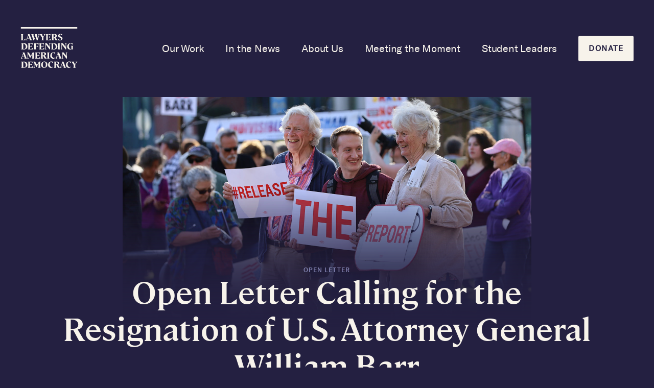

--- FILE ---
content_type: text/html; charset=UTF-8
request_url: https://ldad.org/letters-briefs/resignation-william-barr
body_size: 25686
content:
<!DOCTYPE html>
<html lang="en-US" data-semplice="5.3.5">
	<head>
		<meta charset="UTF-8" />
		<meta name="viewport" content="width=device-width, initial-scale=1.0, maximum-scale=1.0" />
		<title>Call for the Resignation of U.S. Attorney General William Barr &#8211; LDAD</title>
<meta name='robots' content='max-image-preview:large' />
<link rel="alternate" title="oEmbed (JSON)" type="application/json+oembed" href="https://ldad.org/wp-json/oembed/1.0/embed?url=https%3A%2F%2Fldad.org%2Fletters-briefs%2Fresignation-william-barr" />
<link rel="alternate" title="oEmbed (XML)" type="text/xml+oembed" href="https://ldad.org/wp-json/oembed/1.0/embed?url=https%3A%2F%2Fldad.org%2Fletters-briefs%2Fresignation-william-barr&#038;format=xml" />
<style id='wp-img-auto-sizes-contain-inline-css' type='text/css'>
img:is([sizes=auto i],[sizes^="auto," i]){contain-intrinsic-size:3000px 1500px}
/*# sourceURL=wp-img-auto-sizes-contain-inline-css */
</style>
<style id='wp-emoji-styles-inline-css' type='text/css'>

	img.wp-smiley, img.emoji {
		display: inline !important;
		border: none !important;
		box-shadow: none !important;
		height: 1em !important;
		width: 1em !important;
		margin: 0 0.07em !important;
		vertical-align: -0.1em !important;
		background: none !important;
		padding: 0 !important;
	}
/*# sourceURL=wp-emoji-styles-inline-css */
</style>
<style id='wp-block-library-inline-css' type='text/css'>
:root{--wp-block-synced-color:#7a00df;--wp-block-synced-color--rgb:122,0,223;--wp-bound-block-color:var(--wp-block-synced-color);--wp-editor-canvas-background:#ddd;--wp-admin-theme-color:#007cba;--wp-admin-theme-color--rgb:0,124,186;--wp-admin-theme-color-darker-10:#006ba1;--wp-admin-theme-color-darker-10--rgb:0,107,160.5;--wp-admin-theme-color-darker-20:#005a87;--wp-admin-theme-color-darker-20--rgb:0,90,135;--wp-admin-border-width-focus:2px}@media (min-resolution:192dpi){:root{--wp-admin-border-width-focus:1.5px}}.wp-element-button{cursor:pointer}:root .has-very-light-gray-background-color{background-color:#eee}:root .has-very-dark-gray-background-color{background-color:#313131}:root .has-very-light-gray-color{color:#eee}:root .has-very-dark-gray-color{color:#313131}:root .has-vivid-green-cyan-to-vivid-cyan-blue-gradient-background{background:linear-gradient(135deg,#00d084,#0693e3)}:root .has-purple-crush-gradient-background{background:linear-gradient(135deg,#34e2e4,#4721fb 50%,#ab1dfe)}:root .has-hazy-dawn-gradient-background{background:linear-gradient(135deg,#faaca8,#dad0ec)}:root .has-subdued-olive-gradient-background{background:linear-gradient(135deg,#fafae1,#67a671)}:root .has-atomic-cream-gradient-background{background:linear-gradient(135deg,#fdd79a,#004a59)}:root .has-nightshade-gradient-background{background:linear-gradient(135deg,#330968,#31cdcf)}:root .has-midnight-gradient-background{background:linear-gradient(135deg,#020381,#2874fc)}:root{--wp--preset--font-size--normal:16px;--wp--preset--font-size--huge:42px}.has-regular-font-size{font-size:1em}.has-larger-font-size{font-size:2.625em}.has-normal-font-size{font-size:var(--wp--preset--font-size--normal)}.has-huge-font-size{font-size:var(--wp--preset--font-size--huge)}.has-text-align-center{text-align:center}.has-text-align-left{text-align:left}.has-text-align-right{text-align:right}.has-fit-text{white-space:nowrap!important}#end-resizable-editor-section{display:none}.aligncenter{clear:both}.items-justified-left{justify-content:flex-start}.items-justified-center{justify-content:center}.items-justified-right{justify-content:flex-end}.items-justified-space-between{justify-content:space-between}.screen-reader-text{border:0;clip-path:inset(50%);height:1px;margin:-1px;overflow:hidden;padding:0;position:absolute;width:1px;word-wrap:normal!important}.screen-reader-text:focus{background-color:#ddd;clip-path:none;color:#444;display:block;font-size:1em;height:auto;left:5px;line-height:normal;padding:15px 23px 14px;text-decoration:none;top:5px;width:auto;z-index:100000}html :where(.has-border-color){border-style:solid}html :where([style*=border-top-color]){border-top-style:solid}html :where([style*=border-right-color]){border-right-style:solid}html :where([style*=border-bottom-color]){border-bottom-style:solid}html :where([style*=border-left-color]){border-left-style:solid}html :where([style*=border-width]){border-style:solid}html :where([style*=border-top-width]){border-top-style:solid}html :where([style*=border-right-width]){border-right-style:solid}html :where([style*=border-bottom-width]){border-bottom-style:solid}html :where([style*=border-left-width]){border-left-style:solid}html :where(img[class*=wp-image-]){height:auto;max-width:100%}:where(figure){margin:0 0 1em}html :where(.is-position-sticky){--wp-admin--admin-bar--position-offset:var(--wp-admin--admin-bar--height,0px)}@media screen and (max-width:600px){html :where(.is-position-sticky){--wp-admin--admin-bar--position-offset:0px}}

/*# sourceURL=wp-block-library-inline-css */
</style><style id='global-styles-inline-css' type='text/css'>
:root{--wp--preset--aspect-ratio--square: 1;--wp--preset--aspect-ratio--4-3: 4/3;--wp--preset--aspect-ratio--3-4: 3/4;--wp--preset--aspect-ratio--3-2: 3/2;--wp--preset--aspect-ratio--2-3: 2/3;--wp--preset--aspect-ratio--16-9: 16/9;--wp--preset--aspect-ratio--9-16: 9/16;--wp--preset--color--black: #000000;--wp--preset--color--cyan-bluish-gray: #abb8c3;--wp--preset--color--white: #ffffff;--wp--preset--color--pale-pink: #f78da7;--wp--preset--color--vivid-red: #cf2e2e;--wp--preset--color--luminous-vivid-orange: #ff6900;--wp--preset--color--luminous-vivid-amber: #fcb900;--wp--preset--color--light-green-cyan: #7bdcb5;--wp--preset--color--vivid-green-cyan: #00d084;--wp--preset--color--pale-cyan-blue: #8ed1fc;--wp--preset--color--vivid-cyan-blue: #0693e3;--wp--preset--color--vivid-purple: #9b51e0;--wp--preset--gradient--vivid-cyan-blue-to-vivid-purple: linear-gradient(135deg,rgb(6,147,227) 0%,rgb(155,81,224) 100%);--wp--preset--gradient--light-green-cyan-to-vivid-green-cyan: linear-gradient(135deg,rgb(122,220,180) 0%,rgb(0,208,130) 100%);--wp--preset--gradient--luminous-vivid-amber-to-luminous-vivid-orange: linear-gradient(135deg,rgb(252,185,0) 0%,rgb(255,105,0) 100%);--wp--preset--gradient--luminous-vivid-orange-to-vivid-red: linear-gradient(135deg,rgb(255,105,0) 0%,rgb(207,46,46) 100%);--wp--preset--gradient--very-light-gray-to-cyan-bluish-gray: linear-gradient(135deg,rgb(238,238,238) 0%,rgb(169,184,195) 100%);--wp--preset--gradient--cool-to-warm-spectrum: linear-gradient(135deg,rgb(74,234,220) 0%,rgb(151,120,209) 20%,rgb(207,42,186) 40%,rgb(238,44,130) 60%,rgb(251,105,98) 80%,rgb(254,248,76) 100%);--wp--preset--gradient--blush-light-purple: linear-gradient(135deg,rgb(255,206,236) 0%,rgb(152,150,240) 100%);--wp--preset--gradient--blush-bordeaux: linear-gradient(135deg,rgb(254,205,165) 0%,rgb(254,45,45) 50%,rgb(107,0,62) 100%);--wp--preset--gradient--luminous-dusk: linear-gradient(135deg,rgb(255,203,112) 0%,rgb(199,81,192) 50%,rgb(65,88,208) 100%);--wp--preset--gradient--pale-ocean: linear-gradient(135deg,rgb(255,245,203) 0%,rgb(182,227,212) 50%,rgb(51,167,181) 100%);--wp--preset--gradient--electric-grass: linear-gradient(135deg,rgb(202,248,128) 0%,rgb(113,206,126) 100%);--wp--preset--gradient--midnight: linear-gradient(135deg,rgb(2,3,129) 0%,rgb(40,116,252) 100%);--wp--preset--font-size--small: 13px;--wp--preset--font-size--medium: 20px;--wp--preset--font-size--large: 36px;--wp--preset--font-size--x-large: 42px;--wp--preset--spacing--20: 0.44rem;--wp--preset--spacing--30: 0.67rem;--wp--preset--spacing--40: 1rem;--wp--preset--spacing--50: 1.5rem;--wp--preset--spacing--60: 2.25rem;--wp--preset--spacing--70: 3.38rem;--wp--preset--spacing--80: 5.06rem;--wp--preset--shadow--natural: 6px 6px 9px rgba(0, 0, 0, 0.2);--wp--preset--shadow--deep: 12px 12px 50px rgba(0, 0, 0, 0.4);--wp--preset--shadow--sharp: 6px 6px 0px rgba(0, 0, 0, 0.2);--wp--preset--shadow--outlined: 6px 6px 0px -3px rgb(255, 255, 255), 6px 6px rgb(0, 0, 0);--wp--preset--shadow--crisp: 6px 6px 0px rgb(0, 0, 0);}:where(.is-layout-flex){gap: 0.5em;}:where(.is-layout-grid){gap: 0.5em;}body .is-layout-flex{display: flex;}.is-layout-flex{flex-wrap: wrap;align-items: center;}.is-layout-flex > :is(*, div){margin: 0;}body .is-layout-grid{display: grid;}.is-layout-grid > :is(*, div){margin: 0;}:where(.wp-block-columns.is-layout-flex){gap: 2em;}:where(.wp-block-columns.is-layout-grid){gap: 2em;}:where(.wp-block-post-template.is-layout-flex){gap: 1.25em;}:where(.wp-block-post-template.is-layout-grid){gap: 1.25em;}.has-black-color{color: var(--wp--preset--color--black) !important;}.has-cyan-bluish-gray-color{color: var(--wp--preset--color--cyan-bluish-gray) !important;}.has-white-color{color: var(--wp--preset--color--white) !important;}.has-pale-pink-color{color: var(--wp--preset--color--pale-pink) !important;}.has-vivid-red-color{color: var(--wp--preset--color--vivid-red) !important;}.has-luminous-vivid-orange-color{color: var(--wp--preset--color--luminous-vivid-orange) !important;}.has-luminous-vivid-amber-color{color: var(--wp--preset--color--luminous-vivid-amber) !important;}.has-light-green-cyan-color{color: var(--wp--preset--color--light-green-cyan) !important;}.has-vivid-green-cyan-color{color: var(--wp--preset--color--vivid-green-cyan) !important;}.has-pale-cyan-blue-color{color: var(--wp--preset--color--pale-cyan-blue) !important;}.has-vivid-cyan-blue-color{color: var(--wp--preset--color--vivid-cyan-blue) !important;}.has-vivid-purple-color{color: var(--wp--preset--color--vivid-purple) !important;}.has-black-background-color{background-color: var(--wp--preset--color--black) !important;}.has-cyan-bluish-gray-background-color{background-color: var(--wp--preset--color--cyan-bluish-gray) !important;}.has-white-background-color{background-color: var(--wp--preset--color--white) !important;}.has-pale-pink-background-color{background-color: var(--wp--preset--color--pale-pink) !important;}.has-vivid-red-background-color{background-color: var(--wp--preset--color--vivid-red) !important;}.has-luminous-vivid-orange-background-color{background-color: var(--wp--preset--color--luminous-vivid-orange) !important;}.has-luminous-vivid-amber-background-color{background-color: var(--wp--preset--color--luminous-vivid-amber) !important;}.has-light-green-cyan-background-color{background-color: var(--wp--preset--color--light-green-cyan) !important;}.has-vivid-green-cyan-background-color{background-color: var(--wp--preset--color--vivid-green-cyan) !important;}.has-pale-cyan-blue-background-color{background-color: var(--wp--preset--color--pale-cyan-blue) !important;}.has-vivid-cyan-blue-background-color{background-color: var(--wp--preset--color--vivid-cyan-blue) !important;}.has-vivid-purple-background-color{background-color: var(--wp--preset--color--vivid-purple) !important;}.has-black-border-color{border-color: var(--wp--preset--color--black) !important;}.has-cyan-bluish-gray-border-color{border-color: var(--wp--preset--color--cyan-bluish-gray) !important;}.has-white-border-color{border-color: var(--wp--preset--color--white) !important;}.has-pale-pink-border-color{border-color: var(--wp--preset--color--pale-pink) !important;}.has-vivid-red-border-color{border-color: var(--wp--preset--color--vivid-red) !important;}.has-luminous-vivid-orange-border-color{border-color: var(--wp--preset--color--luminous-vivid-orange) !important;}.has-luminous-vivid-amber-border-color{border-color: var(--wp--preset--color--luminous-vivid-amber) !important;}.has-light-green-cyan-border-color{border-color: var(--wp--preset--color--light-green-cyan) !important;}.has-vivid-green-cyan-border-color{border-color: var(--wp--preset--color--vivid-green-cyan) !important;}.has-pale-cyan-blue-border-color{border-color: var(--wp--preset--color--pale-cyan-blue) !important;}.has-vivid-cyan-blue-border-color{border-color: var(--wp--preset--color--vivid-cyan-blue) !important;}.has-vivid-purple-border-color{border-color: var(--wp--preset--color--vivid-purple) !important;}.has-vivid-cyan-blue-to-vivid-purple-gradient-background{background: var(--wp--preset--gradient--vivid-cyan-blue-to-vivid-purple) !important;}.has-light-green-cyan-to-vivid-green-cyan-gradient-background{background: var(--wp--preset--gradient--light-green-cyan-to-vivid-green-cyan) !important;}.has-luminous-vivid-amber-to-luminous-vivid-orange-gradient-background{background: var(--wp--preset--gradient--luminous-vivid-amber-to-luminous-vivid-orange) !important;}.has-luminous-vivid-orange-to-vivid-red-gradient-background{background: var(--wp--preset--gradient--luminous-vivid-orange-to-vivid-red) !important;}.has-very-light-gray-to-cyan-bluish-gray-gradient-background{background: var(--wp--preset--gradient--very-light-gray-to-cyan-bluish-gray) !important;}.has-cool-to-warm-spectrum-gradient-background{background: var(--wp--preset--gradient--cool-to-warm-spectrum) !important;}.has-blush-light-purple-gradient-background{background: var(--wp--preset--gradient--blush-light-purple) !important;}.has-blush-bordeaux-gradient-background{background: var(--wp--preset--gradient--blush-bordeaux) !important;}.has-luminous-dusk-gradient-background{background: var(--wp--preset--gradient--luminous-dusk) !important;}.has-pale-ocean-gradient-background{background: var(--wp--preset--gradient--pale-ocean) !important;}.has-electric-grass-gradient-background{background: var(--wp--preset--gradient--electric-grass) !important;}.has-midnight-gradient-background{background: var(--wp--preset--gradient--midnight) !important;}.has-small-font-size{font-size: var(--wp--preset--font-size--small) !important;}.has-medium-font-size{font-size: var(--wp--preset--font-size--medium) !important;}.has-large-font-size{font-size: var(--wp--preset--font-size--large) !important;}.has-x-large-font-size{font-size: var(--wp--preset--font-size--x-large) !important;}
/*# sourceURL=global-styles-inline-css */
</style>

<style id='classic-theme-styles-inline-css' type='text/css'>
/*! This file is auto-generated */
.wp-block-button__link{color:#fff;background-color:#32373c;border-radius:9999px;box-shadow:none;text-decoration:none;padding:calc(.667em + 2px) calc(1.333em + 2px);font-size:1.125em}.wp-block-file__button{background:#32373c;color:#fff;text-decoration:none}
/*# sourceURL=/wp-includes/css/classic-themes.min.css */
</style>
<link rel='stylesheet' id='ctf_styles-css' href='https://ldad.org/wp-content/plugins/custom-twitter-feeds/css/ctf-styles.min.css?ver=1.8.3' type='text/css' media='all' />
<link rel='stylesheet' id='semplice-stylesheet-css' href='https://ldad.org/wp-content/themes/semplice5/style.css?ver=5.3.5' type='text/css' media='all' />
<link rel='stylesheet' id='semplice-frontend-stylesheet-css' href='https://ldad.org/wp-content/themes/semplice5/assets/css/frontend.min.css?ver=5.3.5' type='text/css' media='all' />
<link rel='stylesheet' id='mediaelement-css' href='https://ldad.org/wp-includes/js/mediaelement/mediaelementplayer-legacy.min.css?ver=4.2.17' type='text/css' media='all' />
<script type="text/javascript" src="https://ldad.org/wp-includes/js/jquery/jquery.min.js?ver=3.7.1" id="jquery-core-js"></script>
<script type="text/javascript" src="https://ldad.org/wp-includes/js/jquery/jquery-migrate.min.js?ver=3.4.1" id="jquery-migrate-js"></script>
<link rel="https://api.w.org/" href="https://ldad.org/wp-json/" /><link rel="EditURI" type="application/rsd+xml" title="RSD" href="https://ldad.org/xmlrpc.php?rsd" />
<meta name="generator" content="WordPress 6.9" />
<link rel="canonical" href="https://ldad.org/letters-briefs/resignation-william-barr" />
<link rel='shortlink' href='https://ldad.org/?p=108' />
<style type="text/css" id="semplice-webfonts-selfhosted">@font-face {
    font-family: 'cambonbold';
    src: url('/webfonts/cambon-bold-webfont.woff2') format('woff2'),
         url('/webfonts/cambon-bold-webfont.woff') format('woff');
    font-weight: normal;
    font-style: normal;
}

@font-face {
    font-family: 'cambonbold_italic';
    src: url('/webfonts/cambon-bolditalic-webfont.woff2') format('woff2'),
         url('/webfonts/cambon-bolditalic-webfont.woff') format('woff');
    font-weight: normal;
    font-style: normal;
}

@font-face {
    font-family: 'cambonbook';
    src: url('/webfonts/cambon-book-webfont.woff2') format('woff2'),
         url('/webfonts/cambon-book-webfont.woff') format('woff');
    font-weight: normal;
    font-style: normal;
}

@font-face {
    font-family: 'cambondemi';
    src: url('/webfonts/cambon-demi-webfont.woff2') format('woff2'),
         url('/webfonts/cambon-demi-webfont.woff') format('woff');
    font-weight: normal;
    font-style: normal;
}

@font-face {
    font-family: 'cambonitalic';
    src: url('/webfonts/cambon-italic-webfont.woff2') format('woff2'),
         url('/webfonts/cambon-italic-webfont.woff') format('woff');
    font-weight: normal;
    font-style: normal;
}

@font-face {
    font-family: 'cambonregular';
    src: url('/webfonts/cambon-regular-webfont.woff2') format('woff2'),
         url('/webfonts/cambon-regular-webfont.woff') format('woff');
    font-weight: normal;
    font-style: normal;
}@font-face {
    font-family: 'gt_americabold';
    src: url('/webfonts/gt-america-standard-bold-webfont.woff2') format('woff2'),
         url('/webfonts/gt-america-standard-bold-webfont.woff') format('woff');
    font-weight: normal;
    font-style: normal;
}

@font-face {
    font-family: 'gt_americalight';
    src: url('/webfonts/gt-america-standard-light-webfont.woff2') format('woff2'),
         url('/webfonts/gt-america-standard-light-webfont.woff') format('woff');
    font-weight: normal;
    font-style: normal;
}

@font-face {
    font-family: 'gt_americamedium';
    src: url('/webfonts/gt-america-standard-medium-webfont.woff2') format('woff2'),
         url('/webfonts/gt-america-standard-medium-webfont.woff') format('woff');
    font-weight: normal;
    font-style: normal;
}

@font-face {
    font-family: 'gt_americaregular';
    src: url('/webfonts/gt-america-standard-regular-webfont.woff2') format('woff2'),
         url('/webfonts/gt-america-standard-regular-webfont.woff') format('woff');
    font-weight: normal;
    font-style: normal;
}</style><style type="text/css" id="semplice-webfonts-css">.font_ne1kmbuhh, [data-font="font_ne1kmbuhh"], [data-font="font_ne1kmbuhh"] li a {font-family: "cambonbook", serif;font-weight: normal;font-variation-settings: normal;font-style: normal;}.font_s2beqsk6x, [data-font="font_s2beqsk6x"], [data-font="font_s2beqsk6x"] li a, #content-holder h1, #content-holder h2, #content-holder h3, #content-holder h4 {font-family: "cambondemi", serif;font-weight: normal;font-variation-settings: normal;font-style: normal;}.font_iapefcxqx, [data-font="font_iapefcxqx"], [data-font="font_iapefcxqx"] li a {font-family: "cambonbold", serif;font-weight: normal;font-variation-settings: normal;font-style: normal;}.font_25p5fkv8r, [data-font="font_25p5fkv8r"], [data-font="font_25p5fkv8r"] li a, #content-holder h5 {font-family: "cambonbold_italic", serif;font-weight: normal;font-variation-settings: normal;font-style: normal;}.font_nzsf0o5n8, [data-font="font_nzsf0o5n8"], [data-font="font_nzsf0o5n8"] li a, #content-holder p, #content-holder li {font-family: "gt_americalight", sans-serif;font-weight: normal;font-variation-settings: normal;font-style: normal;}.font_i9l6wt28l, [data-font="font_i9l6wt28l"], [data-font="font_i9l6wt28l"] li a {font-family: "gt_americaregular", sans-serif;font-weight: normal;font-variation-settings: normal;font-style: normal;}.font_u68osdeuf, [data-font="font_u68osdeuf"], [data-font="font_u68osdeuf"] li a, #content-holder h6 {font-family: "gt_americamedium", sans-serif;font-weight: normal;font-variation-settings: normal;font-style: normal;}.font_0vznfa6g8, [data-font="font_0vznfa6g8"], [data-font="font_0vznfa6g8"] li a {font-family: "gt_americabold", sans-serif;font-weight: normal;font-variation-settings: normal;font-style: normal;}</style>
		<style type="text/css" id="semplice-custom-css">
			
				@media screen and (min-width: 1170px) {
					.container-fluid, .container, .admin-container {
						padding: 0 2.22222rem 0 2.22222rem;
					}
				}
			.container {
			max-width: 1680px;
		}@media screen and (max-width: 1169px) { .row {
			margin-left: -0px;
			margin-right: -0px;
		}.column, .grid-column {
			padding-left: 0px;
			padding-right: 0px;
		}}@media screen and (min-width: 1170px) { .row {
			margin-left: -0px;
			margin-right: -0px;
		}.column, .grid-column {
			padding-left: 0px;
			padding-right: 0px;
		}}
			#content-holder h1 { font-size: 3.4444444444444446rem;line-height: 4rem;}#content-holder h2 { font-size: 2.888888888888889rem;line-height: 3.4444444444444446rem;}#content-holder h3 { font-size: 2.3333333333333335rem;line-height: 2.888888888888889rem;}#content-holder h4 { font-size: 1.5555555555555556rem;line-height: 1.8888888888888888rem;}#content-holder h5 { font-size: 1.5555555555555556rem;line-height: 1.8888888888888888rem;}#content-holder h6 { font-size: 0.6666666666666666rem;line-height: 1rem;letter-spacing: 0.05555555555555555rem;}#content-holder p, #content-holder li { line-height: 1.5555555555556;}#content-holder .is-content p { margin-bottom: 1.5555555555556em; }#customize #custom_p8vctig20 p, #content-holder .custom_p8vctig20 { background-color:transparent;color:#272727;text-transform:none;font-family: "gt_americalight", sans-serif;font-weight: normal;font-variation-settings: normal;font-style: normal;font-size:0.8888888888888888rem;line-height:1.3333333333333333rem;letter-spacing:0rem;padding:0rem;text-decoration:none;text-decoration-color:#000000;-webkit-text-stroke: 0rem #000000;border-color:#000000;border-width:0rem;border-style:solid; }#customize #custom_2v1fre3d6 p, #content-holder .custom_2v1fre3d6 { background-color:transparent;color:#272727;text-transform:uppercase;font-family: "gt_americamedium", sans-serif;font-weight: normal;font-variation-settings: normal;font-style: normal;font-size:0.7777777777777778rem;line-height:1rem;letter-spacing:0.05555555555555555rem;padding:0rem;text-decoration:none;text-decoration-color:#000000;-webkit-text-stroke: 0rem #000000;border-color:#000000;border-width:0rem;border-style:solid; }#customize #custom_8qb3ho5ot p, #content-holder .custom_8qb3ho5ot { background-color:transparent;color:#272727;text-transform:none;font-family: "gt_americaregular", sans-serif;font-weight: normal;font-variation-settings: normal;font-style: normal;font-size:0.7222222222222222rem;line-height:1.2222222222222223rem;letter-spacing:0rem;padding:0rem;text-decoration:none;text-decoration-color:#000000;-webkit-text-stroke: 0rem #000000;border-color:#000000;border-width:0rem;border-style:solid; }@media screen and (min-width: 992px) and (max-width: 1169.98px) { }@media screen and (min-width: 768px) and (max-width: 991.98px) { }@media screen and (min-width: 544px) and (max-width: 767.98px) { }@media screen and (max-width: 543.98px) { }
			
			
		.project-panel {
			background: #f7f3eb;
			padding: 5.555555555555555rem 0rem;
		}
		[data-pp-gutter="no"] .project-panel .pp-thumbs,
		.project-panel .pp-thumbs {
			margin-bottom: -1.666666666666667rem;
		}
		#content-holder .panel-label, .projectnav-preview .panel-label {
			color: #272727;
			font-size: 0.6111111111111112rem;
			text-transform: uppercase;
			padding-left: 0rem;
			padding-bottom: 1.6666666666666667rem;
			text-align: center;
			line-height: 1;
		}
		.project-panel .pp-title {
			padding: 0.5555555555555556rem 0rem 1.666666666666667rem 0rem;
		}
		.project-panel .pp-title a {
			color: #000000; 
			font-size: 0.7222222222222222rem; 
			text-transform: none;
		} 
		.project-panel .pp-title span {
			color: #999999;
			font-size: 0.7222222222222222rem;
			text-transform: none;
		}
		.semplice-next-prev {
			background: #f7f3eb;
			padding: 0rem 0rem 0rem 0rem;
		}
		.semplice-next-prev .np-inner {
			height: 10rem;
		}
		.semplice-next-prev .np-inner .np-link .np-prefix,
		.semplice-next-prev .np-inner .np-link .np-label {
			color: #000000;
			font-size: 1.555555555555556rem;
			text-transform: none;
			letter-spacing: 0rem;
		}
		.semplice-next-prev .np-inner .np-link .np-text-above {
			padding-bottom: 2px;
		}
		.semplice-next-prev .np-inner .np-link .np-label-above {
			color: #272727;
			font-size: 0.6111111111111112rem;
			text-transform: uppercase;
			letter-spacing: 1px;
		}
		.semplice-next-prev .np-inner .np-link .np-text {
			padding: 0rem 0rem;
		}
		.semplice-next .np-text {
			margin-right: -0rem;
		}
		.semplice-next-prev .nextprev-seperator {
			width: 1px;
			margin: 0rem -0px;
			background: #dbd7cf;
		}
	
			.np-link:hover {
				background: #ffffff;
			}
			.np-link:hover .np-text .np-label,
			.np-link:hover .np-text .np-prefix {
				color: #000000 !important;
			}
			.np-link:hover .np-label-above {
				color: #000000 !important;
			}
		
			.is-content { color: #272727; }a { color: #e63b44; }a:hover { color: #f65a62; }#content-holder .semplice-navbar { top: 0 !important; }

h6 {
  text-transform: uppercase;
}

.cta-block-blue {
  border-left: 1px solid #4F5079 !important;
}

.cta-block-blue a:hover {
  color: #F7F3EB !important;
}

.cta-block-tan {
  border-left: 1px solid #DBD7CF !important;
}

.cta-block-dark {
  border-left: 1px solid #575757 !important;
}

.block-border {
  border-left: 1px solid #DBD7CF !important;
}

.block-border-alt {
  border-right: 1px solid #DBD7CF !important;
}

.block-border-blue {
  border-left: 1px solid #4F5079 !important;
}

.semplice-navbar { 
  transform: none !important;
}

.footer-text {
  text-align: left !important;
}

.footer-text-2 {
  text-align: right !important;
}

.post-title span {
  letter-spacing:1px;
}

.img-gradient:after {
  content:'';
  position:absolute;
  left:0; top:0;
  width:100%; height:100%;
  display:inline-block;
  background: -moz-linear-gradient(top, rgba(36,32,65,0) 40%, rgba(36, 32, 65, 1) 100%); /* FF3.6+ */
  background: -webkit-gradient(linear, left top, left bottom, color-stop(0%,rgba(36, 32, 65, 1)), color-stop(100%,rgba(36,32,65,1))); /* Chrome,Safari4+ */
  background: -webkit-linear-gradient(top, rgba(36,32,65,0) 40%,rgba(36, 32, 65, 1) 100%); /* Chrome10+,Safari5.1+ */
  background: -o-linear-gradient(top, rgba(36,32,65,0) 40%,rgba(36, 32, 65, 1) 100%); /* Opera 11.10+ */
  background: -ms-linear-gradient(top, rgba(36,32,65,0) 40%,rgba(36, 32, 65, 1) 100%); /* IE10+ */
  background: linear-gradient(to bottom, rgba(36,32,65,0) 40%,rgba(36, 32, 65, 1) 100%); /* W3C */
  filter: progid:DXImageTransform.Microsoft.gradient( startColorstr='#242041', endColorstr='#242041',GradientType=0 ); /* IE6-9 */
}
.img-gradient img{
  display:block;
}

.ldad-table thead th,
.ldad-table tfoot th {
	background-color: #F7F3EB;
	color: #272727;
    text-align: left;
}

.ldad-table tr:nth-child(odd) {
	background-color: #EEE9E0;
}

.ldad-table {
	font-size: 15px !important;
	font-family: "gt_americalight", sans-serif;
	font-weight: normal;
	font-style: normal;
	color: #272727;
    overflow-x: auto;
}

th, td {
  padding: 10px;
  border: 1px solid #dbd7cf;
}

.bold-text {
  font-family: "gt_americamedium", sans-serif;
  font-weight: normal;
  font-style: normal;
}

.back-to-top {
  padding-bottom:50px;
}

.doc-icon img {
  height: 33px;
  width: 28px;
}

.doc-block, .news-block {
  margin-right: -1px;
  margin-top: -1px;
}

a.title-meta-date {
  letter-spacing: 1px;
  text-transform: uppercase;
}

.post .more-link {
  padding: 8px 12px;
  text-align: center;
  width: 140px;
  margin: 0 auto;
  display: block;
  color: #e63b44;   
  border: 1px solid #e63b44;
  border-radius: 5px;
  font-size: .77778rem;
  letter-spacing: 1px;
  text-transform: uppercase;
}

.post {
  margin-top: -20px;
  margin-bottom: -20px;
}
.standard .menu-item {position: relative;}

/* Main Styling for Subnav */

.standard .sub-menu {
  position: absolute !important;
  height: auto !important;
  width: 160px !important;
  padding: 20px 0px !important;
  justify-content: center !important;
  opacity: 0 !important;
  transition: ease 0.5s all !important;
  display: block !important;
  left: 50% !important;
  top: 25px !important;
  transform: translateX(-50%) !important;
  margin-top: 20px !important;
  z-index: 0 !important;
  text-align: center !important;
  background-color: #242041;
}

/* Subnav Reveal Effects */

.standard .menu-item:hover .sub-menu {
  opacity: 1 !important;
  margin-top: 0px !important;
  z-index: 5 !important;
}

/* Subnav List Item Spacing */

.standard .sub-menu li {
  margin-bottom: 10px !important;
}

.standard .sub-menu li:last-child {
  margin-bottom: 0px !important;
}

/* Subnav List Item Styling */

.standard .sub-menu li a span {
  color: #fff !important;
  font-size: 16px !important;
  width: 100% !important;
  display: block !important;
  text-align: center !important;
  font-weight: 400;
}

/* Subnav List Item Hover Effects */

.standard .sub-menu li:hover a span {
  color: #adb4e6 !important;
}

/* Overlay Menu Subnav Spacing */

#overlay-menu .sub-menu {
  padding: 12px !important;
}

/* Overlay Menu Subnav Item Styling */

#overlay-menu .sub-menu li a span {
  color: #222 !important;
  font-size: 16px !important;
  width: 100% !important;
  display: block !important;
  text-align: center !important;
}

/* Overlay Menu Subnav Item Hover Effects */

#overlay-menu .sub-menu li a span {
  color: #000 !important;
}@media screen and (min-width: 1170px){h2 {
  font-size:48px !important;
  line-height:56px !important;
}

#content-holder .donate a span  {
  color: #242041 !important;
  text-transform: uppercase !important;;
  font-weight: bold !important;;
  font-size: 15px !important;;
  letter-spacing: .1em !important;;
  padding: 16px 20px !important;
  background-color: #F7F3EB !important;
  border-radius: 3px !important;
  text-align: center !important;
}

#content-holder .donate a:hover span {
  background-color: #ADB4E6 !important;
  border-radius: 3px !important;
}

.sonnett-spacer {
  display: none !important;
}}@media screen and (min-width: 992px) and (max-width: 1169.98px){h2 {
  font-size:46px !important;
  line-height:54px !important;
}

h2 {
  font-size:42px !important;
  line-height:48px !important;
}

h3 {
  font-size:36px !important;
  line-height:42px !important;
}

#content-holder .donate a span  {
  color: #242041 !important;
  text-transform: uppercase !important;;
  font-weight: bold !important;;
  font-size: 15px !important;;
  letter-spacing: .1em !important;;
  padding: 16px 20px !important;
  background-color: #F7F3EB !important;
  border-radius: 3px !important;
  text-align: center !important;
}

#content-holder .donate a:hover span {
  background-color: #ADB4E6 !important;
  border-radius: 3px !important;
}

.sonnett-spacer {
  display: none !important;
}}@media screen and (min-width: 768px) and (max-width: 991.98px){h1 {
  font-size:40px !important;
  line-height:48px !important;
}

h2 {
  font-size:36px !important;
  line-height:42px !important;
}

h3 {
  font-size:30px !important;
  line-height:38px !important;
}

h4, h5 {
  font-size:26px !important;
  line-height:34px !important;
  font-style:normal !important;
}

p, ul {
  font-size:16px; 
  line-height:24px;
}

.sonnett-spacer {
  display: none !important;
}

#overlay-menu .sub-menu li a span {
  color: #FFFFFF !important;
  font-size: 22px !important;
  width: 720px !important;
  text-align: left !important;
}}@media screen and (min-width: 544px) and (max-width: 767.98px){h1 {
  font-size:36px !important;
  line-height:42px !important;
}

h2 {
  font-size:32px !important;
  line-height:38px !important;
}

h3 {
  font-size:32px !important;
  line-height:40px !important;
}

h4, h5 {
  font-size:26px !important;
  line-height:34px !important;
  font-style:normal !important;
}

p, ul {
  font-size:16px; 
  line-height:24px;
}

#overlay-menu .sub-menu li a span {
  color: #FFFFFF !important;
  font-size: 22px !important;
  width: 520px !important;
  text-align: left !important;
}}@media screen and (max-width: 543.98px){#content-holder .semplice-navbar { top: 0 !important; }


.logo svg {
  width:100px !important;
  height:100px !important;
}

h1 {
  font-size:30px !important;
  line-height:38px !important;
}

h2 {
  font-size:26px !important;
  line-height:34px !important;
}


h3 {
  font-size:22px !important;
  line-height:30px !important;
}

h4, h5 {
  font-size:20px !important;
  line-height:27px !important;
}

h6 {
  font-size: 11px !important;
  text-transform:uppercase !important;
}

p, ul {
  font-size:16px; 
  line-height:24px;
}

.footer-text, .footer-text-2 {
  font-size:11px !important; 
  text-align: center !important;
}

.ldad-table {
	font-size: 14px !important;
}

.back-to-top {
  margin-right:-30px;
}

#overlay-menu .sub-menu li a span {
  color: #FFFFFF !important;
  font-size: 22px !important;
  width: 320px !important;
  text-align: left !important;
}
}#nprogress .bar { background: #f7f3eb; }.back-to-top a svg { fill: #e63b44; }.back-to-top a img, .back-to-top a svg { width: 3.3333333333333335rem; height: auto; }.pswp__bg { background: #242041; }.pswp__top-bar, .pswp__button--arrow--left:before, .pswp__button--arrow--right:before { background-color: rgba(36, 32, 65, .15) !important; }
			#content-holder .thumb .thumb-inner .thumb-hover {background-color: rgba(36, 32, 65, 0.5);background-size: auto;background-position: 0% 0%;background-repeat: no-repeat;}#content-holder .thumb .thumb-inner img { transition: all 0.3s ease; }#content-holder .thumb .thumb-inner:hover img, .is-frontend #content-holder .thumb .wrap-focus img { transform: scale(1.10); }#content-holder .thumb .thumb-hover-meta { padding: 2.22rem; }#content-holder .thumb .thumb-hover-meta .title { color: #ffffff; font-size: 1.33rem; text-transform: none; }#content-holder .thumb .thumb-hover-meta .category { color: #999999; font-size: 1rem; text-transform: none; }#content-holder .thumb video { opacity: 1; }
		</style>
	
		<style type="text/css" id="108-post-css">
			#content-108 #section_55fc52166 {padding-top: 0rem;padding-bottom: 0rem;background-color: #242041;}#content-108 #content_a193a7c53 {margin-top: 0rem;margin-bottom: 0rem;opacity: 1;}#content-108 #content_a193a7c53 .is-content {}#content-108 #content_34dc03073 {margin-top: -6.666666666666667rem;padding-bottom: 0.2777777777777778rem;}#content-108 #content_34dc03073 .is-content {}@media screen and (max-width: 543.98px) { #content-108 #content_34dc03073 {margin-top: -2.7777777777777777rem;}#content-108 #content_34dc03073 .is-content {}}#content-108 #content_f45b67909 {margin-top: 0rem;padding-bottom: 1.6666666666666667rem;}#content-108 #content_f45b67909 .is-content {}@media screen and (max-width: 543.98px) { #content-108 #content_f45b67909 {padding-bottom: 1.1111111111111112rem;}#content-108 #content_f45b67909 .is-content {}}#content-108 #column_8c5b994ac{opacity: 0;border-color: #000000;border-width: 0;background-color: transparent;background-image: linear-gradient(0deg, rgba(0,0,0,0) 0%, rgba(0,0,0,0) 100%);transform: translateY(0) translateX(0) rotate(0deg) rotateY(0deg) rotateX(0deg) skew(0deg,0deg) scale(1,1);}#content-108 #column_80c936d20{opacity: 0;border-color: #000000;border-width: 0;background-color: transparent;background-image: linear-gradient(0deg, rgba(0,0,0,0) 0%, rgba(0,0,0,0) 100%);transform: translateY(0) translateX(0) rotate(0deg) rotateY(0deg) rotateX(0deg) skew(0deg,0deg) scale(1,1);}#content-108 #section_w8468yva9 {background-color: #242041;}#content-108 #content_74c9b383f {padding-top: 0.5555555555555556rem;}#content-108 #content_74c9b383f .is-content {}#content-108 #section_cb3c5edb9 {padding-top: 3.3333333333333335rem;background-color: #f7f3eb;z-index: 1;}#content-108 #content_57f6217ed .spacer { background-color: #dbd7cf; }#content-108 #content_57f6217ed .spacer { height: 0.05555555555555555rem; }#content-108 #content_a6c60bbb2 {padding-top: 0.5555555555555556rem;}#content-108 #content_a6c60bbb2 .is-content {}#content-108 #content_a786e0b79 .spacer { background-color: #dbd7cf; }#content-108 #content_a786e0b79 .spacer { height: 0.05555555555555555rem; }#content-108 #content_deff27999 {padding-top: 0.5555555555555556rem;}#content-108 #content_deff27999 .is-content {}#content-108 #section_ffb25f805 {margin-top: 0rem;padding-bottom: 2.7777777777777777rem;background-color: #f7f3eb;z-index: 1;}@media screen and (min-width: 544px) and (max-width: 767.98px) { #content-108 #section_ffb25f805 {padding-top: 2.7777777777777777rem;margin-top: 0rem;}}@media screen and (max-width: 543.98px) { #content-108 #section_ffb25f805 {padding-top: 2.7777777777777777rem;}}#content-108 #column_32e92bd49 {padding-top: 0rem;}#content-108 #content_370c5312c {margin-top: -2.7222222222222223rem;}#content-108 #content_370c5312c .is-content {}@media screen and (max-width: 543.98px) { #content-108 #content_370c5312c {margin-top: 0rem;}#content-108 #content_370c5312c .is-content {}}#content-108 #content_370c5312c .is-content{opacity: 0;border-color: #000000;border-width: 0;background-image: linear-gradient(0deg, rgba(0,0,0,0) 0%, rgba(0,0,0,0) 100%);transform: translateY(0) translateX(0) rotate(0deg) rotateY(0deg) rotateX(0deg) skew(0deg,0deg) scale(1,1);}#content-108 #section_4b25980f9 {padding-top: 0.5555555555555556rem;padding-bottom: 2.7777777777777777rem;background-color: #f7f3eb;}#content-108 #column_43f3203c4 {padding-top: 2.2222222222222223rem;padding-bottom: 2.2222222222222223rem;border-width: 0.05555555555555555rem;border-color: #272727;background-color: #f6f5f2;}#content-108 #content_afbddd3e9 {padding-bottom: 0.8333333333333334rem;margin-left: 0rem;}#content-108 #content_afbddd3e9 .is-content {}#content-108 #content_0aa4e0d42 {padding-right: 2.2222222222222223rem;padding-bottom: 0.8333333333333334rem;padding-left: 2.2222222222222223rem;}#content-108 #content_0aa4e0d42 .is-content {}@media screen and (max-width: 543.98px) { #content-108 #content_0aa4e0d42 {padding-right: 1.6666666666666667rem;padding-left: 1.6666666666666667rem;}#content-108 #content_0aa4e0d42 .is-content {}}
				#content-108 #content_d230e6b8a .is-content {background-color: #f6f5f2;border-color: #f4a3a7;border-width: 0.05555555555555555rem;border-radius: 0.2222222222222222rem;}
				#content-108 #content_d230e6b8a .is-content:hover {color: #e63b44 !important;background-color: #f6f5f2 !important;border-color: #e63b44 !important;}
				#content-108 #content_d230e6b8a .is-content a{border-radius: 0.2222222222222222rem;font-size: 0.6666666666666666rem;letter-spacing: 0.05555555555555555rem;margin-right: -0.05555555555555555rem;color: #e63b44;padding-right: 1.6666666666666667rem;padding-left: 1.6666666666666667rem;}
				#content-108 #content_d230e6b8a .is-content:hover a {color: #e63b44 !important;letter-spacing: 0.05555555555555555rem !important;margin-right: -0.05555555555555555rem;}
			#content-108 #section_3cskve8jh {padding-top: 2.7777777777777777rem;padding-bottom: 5.555555555555555rem;background-color: #f7f3eb;}@media screen and (max-width: 543.98px) { #content-108 #section_3cskve8jh {padding-top: 1.6666666666666667rem;padding-bottom: 5.555555555555555rem;}}#content-108 #column_jqc6twkb7 {padding-bottom: 0rem;}#content-108 #content_d867zk7rv .share-box .share-icons-wrapper p { font-size: 0.6666666666666666rem; }#content-108 #content_d867zk7rv .share-box .share-icons-wrapper p { letter-spacing: 0.05555555555555555rem; }#content-108 #content_d867zk7rv .share-box .share-icons-wrapper p { color: #272727; }#content-108 #content_d867zk7rv .share-box .share-icon svg { height: 1.5555555555555556rem; }#content-108 #content_d867zk7rv .share-box .share-icon a { padding: 0 1.3888888888888888rem; }#content-108 #content_d867zk7rv .share-box .share-icon svg { fill: #272727; }#content-108 #content_d867zk7rv .share-box  .share-icons-wrapper p { font-family: "gt_americamedium", sans-serif;font-weight: normal;font-variation-settings: normal;font-style: normal; }#content-108 #content_d867zk7rv .share-box  .share-icons-wrapper p { margin-right: -0.05555555555555555rem; }#content-108 .transition-wrap {}#content-108 #section_14cd2445e {padding-top: 5.555555555555555rem;padding-bottom: 5.555555555555555rem;background-color: #242041;}#content-108 #column_f5ee35a4f {padding-bottom: 0rem;}#content-108 #content_6a591186c {padding-bottom: 1.1111111111111112rem;background-color: transparent;}#content-108 #content_6a591186c .is-content {}#content-108 #content_302f36401 {padding-top: 0rem;padding-bottom: 1.6666666666666667rem;}#content-108 #content_302f36401 .is-content {}
				#content-108 #content_fdb8a68a5 .is-content {border-width: 0rem;background-color: #e63b44;border-radius: 0.16666666666666666rem;}
				#content-108 #content_fdb8a68a5 .is-content:hover {color: #f7f3eb !important;background-color: #f65a62 !important;}
				#content-108 #content_fdb8a68a5 .is-content a{letter-spacing: 0.05555555555555555rem;margin-right: -0.05555555555555555rem;font-size: 0.7777777777777778rem;color: #f7f3eb;padding-top: 0.8888888888888888rem;padding-right: 1.1111111111111112rem;padding-left: 1.1111111111111112rem;padding-bottom: 0.8888888888888888rem;border-radius: 0.16666666666666666rem;}
				#content-108 #content_fdb8a68a5 .is-content:hover a {letter-spacing: 0.05555555555555555rem !important;margin-right: -0.05555555555555555rem;color: #f7f3eb !important;}
			#content-108 #content_088c475dd .spacer { background-color: #4f5079; }#content-108 #content_088c475dd .spacer { height: 0.05555555555555555rem; }#content-108 #section_af5b3a145 {padding-bottom: 4.444444444444445rem;background-color: #f7f3eb;}@media screen and (max-width: 543.98px) { #content-108 #section_af5b3a145 {padding-bottom: 3.3333333333333335rem;}}#content-108 #column_aa4054140 {padding-top: 6.666666666666667rem;}@media screen and (max-width: 543.98px) { #content-108 #column_aa4054140 {padding-top: 3.3333333333333335rem;}}#content-108 #column_1233eb521 {padding-top: 6.666666666666667rem;}@media screen and (max-width: 543.98px) { #content-108 #column_1233eb521 {padding-top: 3.3333333333333335rem;}}#content-108 #column_9e8e0a0a2 {padding-top: 1.1111111111111112rem;}
					#content_91b5bfac1 .flickity-prev-next-button .arrow { fill: #ffffff !important; }
					#content_91b5bfac1 .flickity-page-dots .dot { background: #000000 !important; }
					#content_91b5bfac1 .flickity-meta .flickity-caption { color: #000000; font-size: 0.8888888888888889rem; text-transform: none; }
					#content_91b5bfac1 .flickity-button-icon path { fill: #ffffff; }
					#content_91b5bfac1 .flickity-prev-next-button { background-color: rgba(0, 0, 0, 0); }
					#content-108 #content_9badb3226 .spacer { background-color: #dbd7cf; }#content-108 #content_9badb3226 .spacer { height: 0.05555555555555555rem; }#content-108 #section_f1edb638a {padding-top: 3.3333333333333335rem;padding-bottom: 3.3333333333333335rem;background-color: #f7f3eb;}@media screen and (max-width: 543.98px) { #content-108 #section_f1edb638a {padding-top: 1.6666666666666667rem;padding-bottom: 1.6666666666666667rem;}}
			.nav_4pkjmqgtg { background-color: rgba(36, 32, 65, 1);; }.nav_4pkjmqgtg { height: 10.555555555555555rem; }.is-frontend #content-108 .sections { margin-top: 10.555555555555555rem; }.nav_4pkjmqgtg { padding-top: 0rem; }.nav_4pkjmqgtg { padding-bottom: 0rem; }.nav_4pkjmqgtg .navbar-inner .logo { margin-top: 0rem; }.nav_4pkjmqgtg .logo img, .nav_4pkjmqgtg .logo svg { width: 6.222222222222222rem; }.nav_4pkjmqgtg .navbar-inner .logo { align-items: center; }.nav_4pkjmqgtg .navbar-inner .hamburger { align-items: center; }.nav_4pkjmqgtg .navbar-inner .hamburger a.menu-icon span { background-color: #f7f3eb; }.nav_4pkjmqgtg .navbar-inner .hamburger a.menu-icon { width: 1.6666666666666667rem; }.nav_4pkjmqgtg .navbar-inner .hamburger a.menu-icon span { height: 2px; }.nav_4pkjmqgtg .navbar-inner .hamburger a.open-menu span::before { transform: translateY(-10px); }.nav_4pkjmqgtg .navbar-inner .hamburger a.open-menu span::after { transform: translateY(10px); }.nav_4pkjmqgtg .navbar-inner .hamburger a.open-menu:hover span::before { transform: translateY(-12px); }.nav_4pkjmqgtg .navbar-inner .hamburger a.open-menu:hover span::after { transform: translateY(12px); }.nav_4pkjmqgtg .navbar-inner .hamburger a.menu-icon { height: 22px; }.nav_4pkjmqgtg .navbar-inner .hamburger a.menu-icon span { margin-top: 11px; }.nav_4pkjmqgtg .navbar-inner nav ul li a span { font-size: 1.1111111111111112rem; }.nav_4pkjmqgtg .navbar-inner nav ul li a span { color: #f7f3eb; }.nav_4pkjmqgtg .navbar-inner nav ul li a { padding-left: 1.1666666666667rem; }.nav_4pkjmqgtg .navbar-inner nav ul li a { padding-right: 1.1666666666667rem; }.nav_4pkjmqgtg .navbar-inner nav ul li a span { letter-spacing: -0.011111111111111112rem; }.nav_4pkjmqgtg .navbar-inner nav ul li a span { border-bottom-width: 0rem; }.nav_4pkjmqgtg .navbar-inner nav ul li a span { border-bottom-color: ; }.nav_4pkjmqgtg .navbar-inner nav ul li a span { padding-bottom: 0rem; }.nav_4pkjmqgtg .navbar-inner nav ul li a:hover span, .navbar-inner nav ul li.current-menu-item a span, .navbar-inner nav ul li.current_page_item a span, .nav_4pkjmqgtg .navbar-inner nav ul li.wrap-focus a span { color: #adb4e6; }.nav_4pkjmqgtg .navbar-inner nav ul li.current-menu-item a span { color: #adb4e6; }.nav_4pkjmqgtg .navbar-inner nav ul li.current_page_item a span { color: #adb4e6; }[data-post-type="project"] .navbar-inner nav ul li.portfolio-grid a span, [data-post-type="post"] .navbar-inner nav ul li.blog-overview a span { color: #adb4e6; }.nav_4pkjmqgtg .navbar-inner nav ul li a:hover span { border-bottom-color: ; }.nav_4pkjmqgtg .navbar-inner nav ul li.current-menu-item a span { border-bottom-color: ; }.nav_4pkjmqgtg .navbar-inner nav ul li.current_page_item a span { border-bottom-color: ; }[data-post-type="project"] .navbar-inner nav ul li.portfolio-grid a span, [data-post-type="post"] .navbar-inner nav ul li.blog-overview a span { border-bottom-color: ; }#overlay-menu { background-color: rgba(36, 32, 65, 1); }#overlay-menu .overlay-menu-inner nav { text-align: left; }#overlay-menu .overlay-menu-inner [data-justify="left"] ul li a span { left: 1.6666666666666667rem; }#overlay-menu .overlay-menu-inner nav ul li a span { font-size: 2.111111111111111rem; }#overlay-menu .overlay-menu-inner nav ul li a span { color: #f7f3eb; }#overlay-menu .overlay-menu-inner nav ul li a { padding-top: 0.83333333333333rem; }#overlay-menu .overlay-menu-inner nav ul li a { padding-bottom: 0.83333333333333rem; }#overlay-menu .overlay-menu-inner nav ul li a span { border-bottom-color: ; }#overlay-menu .overlay-menu-inner nav ul li a:hover span { color: #8485b4; }#overlay-menu .overlay-menu-inner nav ul li.current-menu-item a span { color: #8485b4; }#overlay-menu .overlay-menu-inner nav ul li.current_page_item a span { color: #8485b4; }[data-post-type="project"] #overlay-menu .overlay-menu-inner nav ul li.portfolio-grid a span, [data-post-type="post"] #overlay-menu .overlay-menu-inner nav ul li.blog-overview a span { color: #8485b4; }@media screen and (min-width: 992px) and (max-width: 1169.98px) { .nav_4pkjmqgtg .navbar-inner .hamburger a.menu-icon { height: 22px; }.nav_4pkjmqgtg .navbar-inner .hamburger a.menu-icon span { margin-top: 11px; }}@media screen and (min-width: 768px) and (max-width: 991.98px) { .nav_4pkjmqgtg .navbar-inner .hamburger a.menu-icon { height: 22px; }.nav_4pkjmqgtg .navbar-inner .hamburger a.menu-icon span { margin-top: 11px; }}@media screen and (min-width: 544px) and (max-width: 767.98px) { .nav_4pkjmqgtg .navbar-inner .hamburger a.menu-icon { height: 22px; }.nav_4pkjmqgtg .navbar-inner .hamburger a.menu-icon span { margin-top: 11px; }}@media screen and (max-width: 543.98px) { .nav_4pkjmqgtg .navbar-inner .hamburger a.menu-icon { height: 22px; }.nav_4pkjmqgtg .navbar-inner .hamburger a.menu-icon span { margin-top: 11px; }}
		</style>
	<meta name="redi-version" content="1.2.2" />		<style>html{margin-top:0px!important;}#wpadminbar{top:auto!important;bottom:0;}</style>
		<link rel="shortcut icon" type="image/png" href="https://ldad.org/wp-content/uploads/2021/04/LDAD-Favicon-1.png" sizes="32x32">	</head>
	<body class="wp-singular project-template-default single single-project postid-108 wp-theme-semplice5 is-frontend static-mode static-transitions mejs-semplice-ui"bgcolor="#242041" data-post-type="project" data-post-id="108">
		<div id="content-holder" data-active-post="108">
			
						<header class="nav_4pkjmqgtg semplice-navbar active-navbar non-sticky-nav " data-cover-transparent="disabled" data-bg-overlay-visibility="hidden" data-mobile-fallback="enabled">
							<div class="container" data-nav="logo-left-menu-right">
								<div class="navbar-inner menu-type-text" data-xl-width="12" data-navbar-type="container">
									<div class="logo navbar-left"><a href="https://ldad.org" title="LDAD"><?xml version="1.0" encoding="utf-8"?>
<!-- Generator: Adobe Illustrator 25.2.3, SVG Export Plug-In . SVG Version: 6.00 Build 0)  -->
<svg version="1.1" id="Layer_1" xmlns="http://www.w3.org/2000/svg" xmlns:xlink="http://www.w3.org/1999/xlink" x="0px" y="0px"
	 viewBox="0 0 112 82" style="enable-background:new 0 0 112 82;" xml:space="preserve">
<style type="text/css">
	.st0{fill:#F7F3EB;}
</style>
<g>
	<rect x="0.8" y="1" class="st0" width="110.4" height="3"/>
	<g>
		<polygon class="st0" points="0.8,26.8 0.8,26.9 9.8,26.9 9.8,23.7 9.7,23.7 6.7,26.2 4.7,26.2 4.7,16 5.6,15 5.6,14.9 0.8,14.9 
			0.8,15 1.7,16 1.7,25.8 		"/>
		<path class="st0" d="M10.8,26.8L10.8,26.8l3.3,0.1v-0.1l-1.4-1.3l0.7-1.9h4.5l0.8,2.2l-1,1v0.1h4.9v-0.1l-0.7-1l-4.2-10.9h-3.3V15
			l0.7,1.6l-3.4,9L10.8,26.8z M15.6,17.5l2,5.3h-4L15.6,17.5z"/>
		<polygon class="st0" points="26.1,14.9 21.1,14.9 21.1,15 21.8,16 25.3,26.9 26.7,26.9 29.6,19.2 32,26.9 33.6,26.9 36.9,16.3 
			37.7,15 38.5,16 42,21.3 42,25.8 41.1,26.8 41.1,26.9 45.9,26.9 45.9,26.8 45,25.8 45,20.9 48.1,16 49,15 49,14.9 45.7,14.9 
			45.7,15 47,16.2 44.6,20.1 42.1,16 43.1,15 43.1,14.9 34.6,14.9 34.6,15 36,16.3 34,23.3 31.8,16 32.8,15 32.8,14.9 27.9,14.9 
			27.9,15 28.6,16 29.2,17.9 27.2,23.2 25.1,16 26.1,15 		"/>
		<polygon class="st0" points="49.6,26.8 49.6,26.9 59.3,26.9 59.3,23.7 59.2,23.7 56.2,26.1 53.5,26.1 53.5,21 56.1,21 57.8,22.3 
			57.9,22.3 57.9,18.8 57.8,18.8 56.1,20.2 53.5,20.2 53.5,15.6 56,15.6 58.8,17.5 58.8,17.5 58.8,14.9 49.6,14.9 49.6,15 50.5,16 
			50.5,25.8 		"/>
		<path class="st0" d="M60.8,26.8L60.8,26.8l4.8,0.1v-0.1l-0.9-1v-4.6h1.1l3,5.7h4v-0.1l-1.1-1l-3-5.1c0.9-0.2,1.5-0.5,2-1
			c0.5-0.5,0.7-1.1,0.7-1.8c0-0.4-0.1-0.7-0.2-1.1c-0.1-0.3-0.3-0.6-0.6-0.9c-0.2-0.3-0.5-0.5-0.9-0.7c-0.3-0.2-0.7-0.3-1.1-0.4
			h-7.8V15l0.9,1v9.8L60.8,26.8z M64.6,15.4H65c1,0,1.9,0.3,2.5,0.8c0.6,0.5,0.9,1.2,0.9,2c0,0.7-0.2,1.3-0.7,1.7
			c-0.5,0.4-1.2,0.6-2,0.6h-1V15.4z"/>
		<path class="st0" d="M78.8,25.9c-0.2,0.2-0.4,0.3-0.7,0.4c-0.3,0.1-0.5,0.1-0.8,0.1c-0.3,0-0.5,0-0.6-0.1l-3.2-2.4h-0.1v2.5
			c0.2,0.1,0.4,0.2,0.7,0.3c0.3,0.1,0.6,0.2,0.9,0.2c0.3,0.1,0.6,0.1,1,0.2c0.3,0,0.7,0.1,1,0.1c0.8,0,1.5-0.1,2.1-0.3
			c0.6-0.2,1.2-0.5,1.6-0.8c0.5-0.3,0.8-0.8,1.1-1.3c0.3-0.5,0.4-1,0.4-1.6c0-0.7-0.1-1.2-0.4-1.6c-0.3-0.4-0.6-0.8-1.1-1.1
			c-0.4-0.3-0.9-0.5-1.4-0.8c-0.5-0.2-1-0.4-1.4-0.7c-0.4-0.2-0.8-0.5-1.1-0.8c-0.3-0.3-0.4-0.7-0.4-1.2c0-0.5,0.2-0.9,0.5-1.3
			c0.3-0.3,0.8-0.5,1.4-0.5c0.1,0,0.1,0,0.2,0c0.1,0,0.1,0,0.2,0.1l2.8,2.1h0.1v-2.2c-0.1-0.1-0.3-0.2-0.6-0.3
			c-0.2-0.1-0.5-0.1-0.8-0.2c-0.3-0.1-0.6-0.1-1-0.1c-0.3,0-0.7-0.1-1-0.1c-0.6,0-1.2,0.1-1.8,0.3c-0.5,0.2-1,0.4-1.4,0.7
			c-0.4,0.3-0.7,0.7-0.9,1.1c-0.2,0.4-0.3,0.9-0.3,1.4c0,0.7,0.1,1.2,0.4,1.6c0.3,0.4,0.6,0.8,1.1,1.1c0.4,0.3,0.9,0.5,1.4,0.8
			c0.5,0.2,1,0.4,1.4,0.7c0.4,0.2,0.8,0.5,1.1,0.8c0.3,0.3,0.4,0.7,0.4,1.2c0,0.3-0.1,0.6-0.2,0.9C79.1,25.5,79,25.7,78.8,25.9z"/>
		<path class="st0" d="M8.7,32.8H1.5v0.1l0.9,1v9.8l-0.9,1v0.1h4.9c4.8,0,7.2-2,7.2-5.9c0-0.8-0.1-1.5-0.4-2.1
			c-0.2-0.7-0.6-1.3-1-1.8c-0.4-0.5-0.9-1-1.5-1.4C10.1,33.2,9.4,33,8.7,32.8z M9.5,42.9c-0.7,0.8-1.8,1.2-3.1,1.2H5.4V33.5
			c0.8,0.1,1.5,0.2,2.1,0.6c0.6,0.3,1.2,0.7,1.6,1.3c0.4,0.5,0.8,1.1,1,1.8c0.2,0.7,0.4,1.5,0.4,2.3C10.5,40.9,10.2,42.1,9.5,42.9z"
			/>
		<polygon class="st0" points="14.7,44.8 14.7,44.8 24.4,44.8 24.4,41.6 24.3,41.6 21.3,44.1 18.6,44.1 18.6,38.9 21.2,38.9 
			22.9,40.3 23,40.3 23,36.7 22.9,36.7 21.2,38.1 18.6,38.1 18.6,33.6 21.1,33.6 23.9,35.4 24,35.4 24,32.8 14.7,32.8 14.7,32.9 
			15.6,33.9 15.6,43.7 		"/>
		<polygon class="st0" points="31,44.8 30.1,43.7 30.1,39.1 32.8,39.1 34.5,40.5 34.6,40.5 34.6,37 34.5,37 32.8,38.4 30.1,38.4 
			30.1,33.6 32.5,33.6 35.3,35.4 35.4,35.4 35.4,32.8 26.2,32.8 26.2,32.9 27.1,33.9 27.1,43.7 26.2,44.8 26.2,44.8 31,44.8 		"/>
		<polygon class="st0" points="46.4,41.6 46.3,41.6 43.3,44.1 40.6,44.1 40.6,38.9 43.2,38.9 44.9,40.3 45,40.3 45,36.7 44.9,36.7 
			43.2,38.1 40.6,38.1 40.6,33.6 43.2,33.6 45.9,35.4 46,35.4 46,32.8 36.7,32.8 36.7,32.9 37.6,33.9 37.6,43.7 36.7,44.8 
			36.7,44.8 46.4,44.8 		"/>
		<polygon class="st0" points="47.7,32.9 48.8,34 48.8,43.4 47.9,44.8 47.9,44.8 51.2,44.8 51.2,44.8 49.8,43.4 49.8,35.2 57,44.8 
			58.1,44.8 58.1,34.2 59,32.9 59,32.8 55.8,32.8 55.8,32.9 57.1,34.2 57.1,40 51.8,32.8 47.7,32.8 		"/>
		<path class="st0" d="M60.1,44.8L60.1,44.8l4.9,0.1c4.8,0,7.2-2,7.2-5.9c0-0.8-0.1-1.5-0.4-2.1c-0.2-0.7-0.6-1.3-1-1.8
			c-0.4-0.5-0.9-1-1.5-1.4c-0.6-0.4-1.3-0.6-2-0.8h-7.2v0.1l0.9,1v9.8L60.1,44.8z M64,33.5c0.8,0.1,1.5,0.2,2.1,0.6
			c0.6,0.3,1.2,0.7,1.6,1.3c0.4,0.5,0.8,1.1,1,1.8c0.2,0.7,0.4,1.5,0.4,2.3c0,1.5-0.4,2.7-1.1,3.5c-0.7,0.8-1.8,1.2-3.1,1.2H64V33.5
			z"/>
		<polygon class="st0" points="72.9,44.8 72.9,44.8 77.7,44.8 77.7,44.8 76.8,43.7 76.8,33.9 77.7,32.9 77.7,32.8 72.9,32.8 
			72.9,32.9 73.8,33.9 73.8,43.7 		"/>
		<polygon class="st0" points="83.1,32.8 79.1,32.8 79.1,32.9 80.2,34 80.2,43.4 79.3,44.8 79.3,44.8 82.5,44.8 82.5,44.8 
			81.2,43.4 81.2,35.2 88.4,44.8 89.5,44.8 89.5,34.2 90.4,32.9 90.4,32.8 87.1,32.8 87.1,32.9 88.5,34.2 88.5,40 		"/>
		<path class="st0" d="M95.6,34.7c0.3-0.5,0.8-0.8,1.2-1.1c0.5-0.3,1-0.4,1.6-0.4c0.3,0,0.6,0,0.8,0.1l3,2.2h0.1v-2.4
			c-0.4-0.2-0.9-0.3-1.5-0.4c-0.6-0.1-1.3-0.2-1.9-0.2c-1.1,0-2.1,0.2-3,0.5c-0.9,0.3-1.7,0.8-2.3,1.4c-0.7,0.6-1.2,1.3-1.5,2.1
			c-0.4,0.8-0.6,1.7-0.6,2.7c0,0.9,0.1,1.7,0.4,2.4c0.3,0.7,0.7,1.3,1.2,1.9c0.5,0.5,1.2,0.9,1.9,1.2c0.8,0.3,1.6,0.4,2.5,0.4
			c0.5,0,1.1-0.1,1.6-0.2c0.5-0.1,1-0.3,1.4-0.5l2,0.6h0.1v-6.3l0.8-0.9v-0.1h-4.5v0.1l0.8,0.9v5.5l0.1,0c-0.2,0-0.4,0.1-0.5,0.1
			c-0.6,0-1.2-0.2-1.8-0.5c-0.6-0.3-1-0.7-1.5-1.2c-0.4-0.5-0.7-1.1-1-1.8c-0.2-0.7-0.4-1.5-0.4-2.3c0-0.7,0.1-1.4,0.3-2
			C95,35.7,95.3,35.2,95.6,34.7z"/>
		<path class="st0" d="M4.1,62.7l-1.4-1.3l0.7-1.9h4.5l0.8,2.2l-1,1v0.1h4.9v-0.1l-0.7-1L7.7,50.8H4.4v0.1l0.7,1.6l-3.4,9l-0.8,1.3
			v0.1L4.1,62.7L4.1,62.7z M5.6,53.4l2,5.3h-4L5.6,53.4z"/>
		<polygon class="st0" points="27.1,50.8 27.1,50.8 23.9,50.8 20.2,57.5 16.4,50.8 13.1,50.8 13.1,50.8 14,52.5 14,61.4 13.1,62.7 
			13.1,62.8 16.4,62.8 16.4,62.7 15,61.4 15,54 19,61.5 19.1,61.5 23.3,53.9 23.3,61.7 22.4,62.7 22.4,62.8 27.1,62.8 27.1,62.7 
			26.2,61.7 26.2,51.9 		"/>
		<polygon class="st0" points="38.4,59.6 38.3,59.6 35.3,62 32.6,62 32.6,56.8 35.2,56.8 36.9,58.2 37,58.2 37,54.7 36.9,54.7 
			35.2,56.1 32.6,56.1 32.6,51.5 35.1,51.5 37.9,53.4 37.9,53.4 37.9,50.8 28.7,50.8 28.7,50.8 29.6,51.8 29.6,61.7 28.7,62.7 
			28.7,62.8 38.4,62.8 		"/>
		<path class="st0" d="M44.3,62.7l-0.9-1V57h1.1l3,5.7h4v-0.1l-1.1-1l-3-5.1c0.9-0.2,1.5-0.5,2-1c0.5-0.5,0.7-1.1,0.7-1.8
			c0-0.4-0.1-0.7-0.2-1.1c-0.1-0.3-0.3-0.6-0.6-0.9c-0.2-0.3-0.5-0.5-0.9-0.7c-0.3-0.2-0.7-0.3-1.1-0.4h-7.8v0.1l0.9,1v9.8l-0.9,1
			v0.1L44.3,62.7L44.3,62.7z M43.4,51.3h0.3c1,0,1.9,0.3,2.5,0.8c0.6,0.5,0.9,1.2,0.9,2c0,0.7-0.2,1.3-0.7,1.7
			c-0.5,0.4-1.2,0.6-2,0.6h-1V51.3z"/>
		<polygon class="st0" points="57,50.8 57,50.8 52.2,50.8 52.2,50.8 53.1,51.9 53.1,61.7 52.2,62.7 52.2,62.8 57,62.8 57,62.7 
			56.1,61.7 56.1,51.9 		"/>
		<path class="st0" d="M58.4,57.1c0,0.9,0.1,1.7,0.4,2.4c0.3,0.7,0.7,1.4,1.2,1.9c0.5,0.5,1.1,0.9,1.8,1.2c0.7,0.3,1.4,0.4,2.2,0.4
			c0.6,0,1.1-0.1,1.7-0.2c0.5-0.2,1-0.4,1.3-0.7c0.4-0.3,0.7-0.7,0.9-1.1c0.2-0.4,0.4-0.9,0.5-1.4l-0.1,0c-0.6,1.1-1.6,1.7-2.8,1.7
			c-0.6,0-1.1-0.1-1.6-0.4c-0.5-0.3-0.9-0.6-1.3-1.1c-0.4-0.5-0.6-1-0.8-1.7c-0.2-0.7-0.3-1.4-0.3-2.2c0-0.7,0.1-1.3,0.2-1.9
			c0.1-0.6,0.4-1.1,0.6-1.5c0.3-0.4,0.6-0.7,0.9-1c0.3-0.2,0.7-0.4,1.1-0.4c0.2,0,0.3,0,0.4,0.1l3.1,2.5H68v-2.7
			c-0.4-0.2-0.8-0.3-1.3-0.4c-0.5-0.1-1.1-0.2-1.7-0.2c-1,0-1.9,0.2-2.7,0.5c-0.8,0.3-1.5,0.8-2.1,1.3c-0.6,0.6-1,1.3-1.3,2.1
			C58.6,55.2,58.4,56.1,58.4,57.1z"/>
		<path class="st0" d="M72.2,50.8l0.7,1.6l-3.4,9l-0.8,1.3v0.1h3.3v-0.1l-1.4-1.3l0.7-1.9h4.5l0.8,2.2l-1,1v0.1h4.9v-0.1l-0.7-1
			l-4.2-10.9L72.2,50.8L72.2,50.8z M75.3,58.7h-4l1.9-5.3L75.3,58.7z"/>
		<polygon class="st0" points="88.7,50.8 90,52.1 90,58 84.7,50.8 80.6,50.8 80.6,50.8 81.7,52 81.7,61.4 80.8,62.7 80.8,62.8 
			84.1,62.8 84.1,62.7 82.7,61.4 82.7,53.1 89.9,62.8 91,62.8 91,52.1 91.9,50.8 91.9,50.8 88.7,50.8 		"/>
		<path class="st0" d="M12.3,70.9c-0.4-0.5-0.9-1-1.5-1.4c-0.6-0.4-1.3-0.6-2-0.8H1.5v0.1l0.9,1v9.8l-0.9,1v0.1h4.9
			c4.8,0,7.2-2,7.2-5.9c0-0.8-0.1-1.5-0.4-2.1C13,72,12.7,71.4,12.3,70.9z M9.5,78.8C8.7,79.6,7.7,80,6.4,80H5.4V69.4
			c0.8,0.1,1.5,0.2,2.1,0.6c0.6,0.3,1.2,0.7,1.6,1.3c0.4,0.5,0.8,1.1,1,1.8c0.2,0.7,0.4,1.5,0.4,2.3C10.5,76.8,10.2,78,9.5,78.8z"/>
		<polygon class="st0" points="21.2,80 18.4,80 18.4,74.8 21,74.8 22.8,76.2 22.8,76.2 22.8,72.6 22.8,72.6 21,74 18.4,74 
			18.4,69.4 21,69.4 23.7,71.3 23.8,71.3 23.8,68.7 14.6,68.7 14.6,68.8 15.5,69.8 15.5,79.6 14.6,80.6 14.6,80.7 24.2,80.7 
			24.2,77.5 24.1,77.5 		"/>
		<polygon class="st0" points="32.5,75.4 28.8,68.7 25.4,68.7 25.4,68.8 26.3,70.4 26.3,79.3 25.4,80.6 25.4,80.7 28.7,80.7 
			28.7,80.6 27.3,79.3 27.3,71.9 31.4,79.5 31.4,79.5 35.6,71.8 35.6,79.6 34.7,80.6 34.7,80.7 39.5,80.7 39.5,80.6 38.6,79.6 
			38.6,69.8 39.5,68.8 39.5,68.7 36.2,68.7 		"/>
		<path class="st0" d="M61.3,79.3c-0.6,0-1.1-0.1-1.6-0.4c-0.5-0.3-0.9-0.6-1.3-1.1c-0.4-0.5-0.6-1-0.8-1.7
			c-0.2-0.7-0.3-1.4-0.3-2.2c0-0.7,0.1-1.3,0.2-1.9c0.1-0.6,0.4-1.1,0.6-1.5c0.3-0.4,0.6-0.7,0.9-1c0.3-0.2,0.7-0.4,1.1-0.4
			c0.2,0,0.3,0,0.4,0.1l3.1,2.5h0.1V69c-0.4-0.2-0.8-0.3-1.3-0.4c-0.5-0.1-1.1-0.2-1.7-0.2c-1,0-1.9,0.2-2.7,0.5
			c-0.8,0.3-1.5,0.8-2.1,1.3c-0.6,0.6-1,1.3-1.3,2.1c-0.3,0.8-0.5,1.7-0.5,2.7c0,0.9,0.1,1.7,0.4,2.4c0.3,0.7,0.7,1.4,1.2,1.9
			c0.5,0.5,1.1,0.9,1.8,1.2c0.7,0.3,1.4,0.4,2.2,0.4c0.6,0,1.1-0.1,1.7-0.2c0.5-0.2,1-0.4,1.3-0.7c0.4-0.3,0.7-0.7,0.9-1.1
			c0.2-0.4,0.4-0.9,0.5-1.4l-0.1,0C63.5,78.7,62.5,79.3,61.3,79.3z"/>
		<path class="st0" d="M84.2,68.7h-3.3v0.1l0.7,1.6l-3.4,9l-0.8,1.2l-1-0.9l-3-5.1c0.9-0.2,1.5-0.5,2-1c0.5-0.5,0.7-1.1,0.7-1.8
			c0-0.4-0.1-0.7-0.2-1.1c-0.1-0.3-0.3-0.6-0.6-0.9c-0.2-0.3-0.5-0.5-0.9-0.7c-0.3-0.2-0.7-0.3-1.1-0.4h-7.8v0.1l0.9,1v9.8l-0.9,1
			v0.1h4.8v-0.1l-0.9-1V75h1.1l3,5.7h7.1v-0.1l-1.4-1.3l0.7-1.9h4.5l0.8,2.2l-1,1v0.1h4.9v-0.1l-0.7-1L84.2,68.7z M72.4,73.7
			c-0.5,0.4-1.2,0.6-2,0.6h-1v-5h0.3c1,0,1.9,0.3,2.5,0.8c0.6,0.5,0.9,1.2,0.9,2C73.1,72.8,72.8,73.3,72.4,73.7z M80.1,76.7l1.9-5.3
			l2,5.3H80.1z"/>
		<path class="st0" d="M96.3,79.3c-0.6,0-1.1-0.1-1.6-0.4c-0.5-0.3-0.9-0.6-1.3-1.1c-0.4-0.5-0.6-1-0.8-1.7
			c-0.2-0.7-0.3-1.4-0.3-2.2c0-0.7,0.1-1.3,0.2-1.9c0.1-0.6,0.4-1.1,0.6-1.5c0.3-0.4,0.6-0.7,0.9-1c0.3-0.2,0.7-0.4,1.1-0.4
			c0.2,0,0.3,0,0.4,0.1l3.1,2.5h0.1V69c-0.4-0.2-0.8-0.3-1.3-0.4c-0.5-0.1-1.1-0.2-1.7-0.2c-1,0-1.9,0.2-2.7,0.5
			c-0.8,0.3-1.5,0.8-2.1,1.3c-0.6,0.6-1,1.3-1.3,2.1c-0.3,0.8-0.5,1.7-0.5,2.7c0,0.9,0.1,1.7,0.4,2.4c0.3,0.7,0.7,1.4,1.2,1.9
			c0.5,0.5,1.1,0.9,1.8,1.2c0.7,0.3,1.4,0.4,2.2,0.4c0.6,0,1.1-0.1,1.7-0.2c0.5-0.2,1-0.4,1.3-0.7c0.4-0.3,0.7-0.7,0.9-1.1
			c0.2-0.4,0.4-0.9,0.5-1.4l-0.1,0C98.5,78.7,97.6,79.3,96.3,79.3z"/>
		<polygon class="st0" points="107.9,68.8 109.2,70 106.8,74 104.3,69.8 105.2,68.8 105.2,68.7 99.9,68.7 99.9,68.8 100.7,69.8 
			104.2,75.1 104.2,79.6 103.3,80.6 103.3,80.7 108.1,80.7 108.1,80.6 107.2,79.6 107.2,74.7 110.3,69.9 111.2,68.8 111.2,68.7 
			107.9,68.7 		"/>
		<path class="st0" d="M51.1,70.1c-0.5-0.5-1.2-1-1.9-1.2c-0.7-0.3-1.5-0.4-2.4-0.4c-0.8,0-1.6,0.1-2.4,0.4c-0.8,0.3-1.4,0.7-2,1.2
			c-0.6,0.5-1.1,1.2-1.4,2c-0.3,0.8-0.5,1.7-0.5,2.7c0,0.9,0.1,1.8,0.4,2.6c0.3,0.8,0.7,1.4,1.2,1.9c0.5,0.5,1.2,1,1.9,1.2
			c0.7,0.3,1.5,0.4,2.4,0.4c0.8,0,1.6-0.1,2.4-0.4c0.8-0.3,1.4-0.7,2-1.2c0.6-0.5,1.1-1.2,1.4-2c0.3-0.8,0.5-1.7,0.5-2.7
			c0-0.9-0.1-1.8-0.4-2.6C52.1,71.3,51.7,70.7,51.1,70.1z M46.9,80.1c-1,0-1.8-0.5-2.4-1.5c-0.6-1-0.8-2.4-0.8-4.3
			c0-3.4,0.9-5.1,2.8-5.1c1,0,1.8,0.5,2.4,1.5c0.6,1,0.8,2.4,0.8,4.3C49.7,78.5,48.4,80.1,46.9,80.1z"/>
	</g>
</g>
</svg>
</a></div>
									<nav class="standard navbar-right" data-font="font_i9l6wt28l"><ul class="menu"><li class="menu-item menu-item-type-post_type menu-item-object-page menu-item-36"><a href="https://ldad.org/letters-briefs"><span>Our Work</span></a></li>
<li class="menu-item menu-item-type-post_type menu-item-object-page menu-item-234"><a href="https://ldad.org/news-feed"><span>In the News</span></a></li>
<li class="menu-item menu-item-type-custom menu-item-object-custom menu-item-has-children menu-item-787"><a><span>About Us</span></a>
<ul class="sub-menu">
	<li class="menu-item menu-item-type-post_type menu-item-object-page menu-item-208"><a href="https://ldad.org/about"><span>Our History</span></a></li>
	<li class="menu-item menu-item-type-post_type menu-item-object-page menu-item-131"><a href="https://ldad.org/our-board"><span>Our Board</span></a></li>
	<li class="menu-item menu-item-type-custom menu-item-object-custom menu-item-1273"><a href="https://ldad.org/letters-briefs/our-newsletters"><span>Our Newsletters</span></a></li>
	<li class="menu-item menu-item-type-post_type menu-item-object-page menu-item-212"><a href="https://ldad.org/take-action"><span>Take Action</span></a></li>
</ul>
</li>
<li class="menu-item menu-item-type-custom menu-item-object-custom menu-item-has-children menu-item-769"><a><span>Meeting the Moment</span></a>
<ul class="sub-menu">
	<li class="menu-item menu-item-type-custom menu-item-object-custom menu-item-1203"><a href="https://ldad.org/letters-briefs/meeting-the-moment"><span>Initiative Description and Volunteer Form</span></a></li>
	<li class="menu-item menu-item-type-custom menu-item-object-custom menu-item-1266"><a href="https://ldad.org/letters-briefs/mtm-webinars"><span>Webinars</span></a></li>
	<li class="menu-item menu-item-type-custom menu-item-object-custom menu-item-1303"><a href="https://ldad.org/letters-briefs/additional-resource-mtm"><span>Additional Resources</span></a></li>
</ul>
</li>
<li class="menu-item menu-item-type-post_type menu-item-object-page menu-item-951"><a href="https://ldad.org/student-leaders"><span>Student Leaders</span></a></li>
<li class="donate menu-item menu-item-type-custom menu-item-object-custom menu-item-18"><a href="https://ldad.org/donate"><span>Donate</span></a></li>
</ul></nav>
									<div class="hamburger navbar-right semplice-menu"><a class="open-menu menu-icon"><span></span></a></div>
								</div>
							</div>
						</header>
						
				<div id="overlay-menu">
					<div class="overlay-menu-inner" data-xl-width="12">
						<nav class="overlay-nav" data-justify="left" data-align="align-top" data-font="font_s2beqsk6x">
							<ul class="container-fluid"><li class="menu-item menu-item-type-post_type menu-item-object-page menu-item-36"><a href="https://ldad.org/letters-briefs"><span>Our Work</span></a></li>
<li class="menu-item menu-item-type-post_type menu-item-object-page menu-item-234"><a href="https://ldad.org/news-feed"><span>In the News</span></a></li>
<li class="menu-item menu-item-type-custom menu-item-object-custom menu-item-has-children menu-item-787"><a><span>About Us</span></a>
<ul class="sub-menu">
	<li class="menu-item menu-item-type-post_type menu-item-object-page menu-item-208"><a href="https://ldad.org/about"><span>Our History</span></a></li>
	<li class="menu-item menu-item-type-post_type menu-item-object-page menu-item-131"><a href="https://ldad.org/our-board"><span>Our Board</span></a></li>
	<li class="menu-item menu-item-type-custom menu-item-object-custom menu-item-1273"><a href="https://ldad.org/letters-briefs/our-newsletters"><span>Our Newsletters</span></a></li>
	<li class="menu-item menu-item-type-post_type menu-item-object-page menu-item-212"><a href="https://ldad.org/take-action"><span>Take Action</span></a></li>
</ul>
</li>
<li class="menu-item menu-item-type-custom menu-item-object-custom menu-item-has-children menu-item-769"><a><span>Meeting the Moment</span></a>
<ul class="sub-menu">
	<li class="menu-item menu-item-type-custom menu-item-object-custom menu-item-1203"><a href="https://ldad.org/letters-briefs/meeting-the-moment"><span>Initiative Description and Volunteer Form</span></a></li>
	<li class="menu-item menu-item-type-custom menu-item-object-custom menu-item-1266"><a href="https://ldad.org/letters-briefs/mtm-webinars"><span>Webinars</span></a></li>
	<li class="menu-item menu-item-type-custom menu-item-object-custom menu-item-1303"><a href="https://ldad.org/letters-briefs/additional-resource-mtm"><span>Additional Resources</span></a></li>
</ul>
</li>
<li class="menu-item menu-item-type-post_type menu-item-object-page menu-item-951"><a href="https://ldad.org/student-leaders"><span>Student Leaders</span></a></li>
<li class="donate menu-item menu-item-type-custom menu-item-object-custom menu-item-18"><a href="https://ldad.org/donate"><span>Donate</span></a></li>
</ul>
						</nav>
					</div>
				</div>
			
					
			<div id="content-108" class="content-container active-content  hide-on-init">
				<div class="transition-wrap">
					<div class="sections">
						
					<section id="section_55fc52166" class="content-block" data-column-mode-sm="single" data-column-mode-xs="single" data-justify="center" >
						<div class="container"><div id="row_5e82a9c4a" class="row"><div id="column_8c5b994ac" class="column img-gradient" data-xl-width="8" >
					<div class="content-wrapper">
						
				<div id="content_a193a7c53" class="column-content img-gradient" data-module="image" >
					<div class="ce-image" data-align="left"><img class="is-content"  src="https://ldad.org/wp-content/uploads/2021/06/Mueller-Report.jpg" width="1600" height="900" alt="Mueller-Report" caption="" data-width="original" data-scaling="no"></div>
				</div>
			
					</div>
				</div></div><div id="row_512108017" class="row"><div id="column_80c936d20" class="column" data-xl-width="11" data-lg-width="12" data-md-width="12" >
					<div class="content-wrapper">
						
				<div id="content_34dc03073" class="column-content" data-module="text" >
					<div class="is-content"><h6 style="text-align: center;" data-mce-style="text-align: center;"><span style="color: rgb(132, 133, 180);" data-mce-style="color: rgb(132, 133, 180);">Open Letter</span></h6></div>
				</div>
			
				<div id="content_f45b67909" class="column-content" data-module="text" >
					<div class="is-content"><h1 style="text-align: center;" data-mce-style="text-align: center;"><span style="color: rgb(247, 243, 235);" data-mce-style="color: #f7f3eb;">Open Letter Calling for the Resignation of U.S. Attorney General William Barr</span><br></h1></div>
				</div>
			
					</div>
				</div></div></div>
					</section>				
				
					<section id="section_w8468yva9" class="content-block" data-delete-master="master_vjyy5f78o" data-column-mode-sm="multi" data-column-mode-xs="multi" >
						<div class="container"><div id="row_loeius4sy" class="row"><div id="column_79vb5etl3" class="column" data-xl-width="12" >
					<div class="content-wrapper">
						
				<div id="content_74c9b383f" class="column-content" data-module="text" >
					<div class="is-content"><p style="text-align: right;" data-mce-style="text-align: right;" class="custom_8qb3ho5ot font_i9l6wt28l">June 28, 2021</p></div>
				</div>
			
					</div>
				</div></div></div>
					</section>				
				
					<section id="section_cb3c5edb9" class="content-block" data-column-mode-sm="multi" data-column-mode-xs="single" data-gutter="no" data-sm-visibility="hide" data-xs-visibility="hide" >
						<div class="container"><div id="row_feb8594f7" class="row"><div id="column_084046c5a" class="column" data-xl-width="2" data-md-width="2" >
					<div class="content-wrapper">
						
				<div id="content_57f6217ed" class="column-content" data-module="spacer" >
					
				<div class="spacer-container">
					<div class="is-content">
						<div class="spacer"><!-- horizontal spacer --></div>
					</div>
				</div>
			
				</div>
			
				<div id="content_a6c60bbb2" class="column-content" data-module="text" >
					<div class="is-content"><p style="text-align: right;" data-mce-style="text-align: right;" class="custom_8qb3ho5ot font_i9l6wt28l">March 27, 2020</p></div>
				</div>
			
					</div>
				</div><div id="column_57c1a49ae" class="column spacer-column" data-xl-width="8" data-md-width="8" >
					<div class="content-wrapper">
						
					</div>
				</div><div id="column_0dbce4519" class="column" data-xl-width="2" data-md-width="2" >
					<div class="content-wrapper">
						
				<div id="content_a786e0b79" class="column-content" data-module="spacer" >
					
				<div class="spacer-container">
					<div class="is-content">
						<div class="spacer"><!-- horizontal spacer --></div>
					</div>
				</div>
			
				</div>
			
				<div id="content_deff27999" class="column-content" data-module="text" >
					<div class="is-content"><p class="custom_8qb3ho5ot font_i9l6wt28l">Editorial credit: Rick Beauregard / Shutterstock.com</p></div>
				</div>
			
					</div>
				</div></div></div>
					</section>				
				
					<section id="section_ffb25f805" class="content-block" data-column-mode-sm="single" data-column-mode-xs="single" data-justify="center" >
						<div class="container"><div id="row_73ac5d938" class="row"><div id="column_32e92bd49" class="column" data-xl-width="6" data-md-width="7" >
					<div class="content-wrapper">
						
				<div id="content_370c5312c" class="column-content" data-module="text" >
					<div class="is-content"><p>We are attorneys from across the United States united in calling for the resignation of Attorney General William Barr. We have taken our oaths to support the Constitution of the United States and to faithfully discharge our duties as officers of the courts. We write in support of the 2000+ U.S. Department of Justice alumni and our colleagues of the Boston Bar Association and the New York City Bar Association concerned about the efforts of Attorney General Barr and President Donald Trump to interfere with the prosecutors’ sentencing recommendation for Roger Stone.&nbsp;Barr’s behavior, by rewarding the President’s friend and ally, undermines both the appearance of impartial justice and impartial justice itself, central to our system of government.&nbsp;&nbsp;</p><h4>More broadly, Barr’s concept of an imperial executive is antithetical to fundamental principles of American constitutional democracy.&nbsp;</h4><h4>His empowering the President with these radical, anti-democratic ideas makes him unfit to be the Attorney General of the United States.&nbsp;</h4><p>We are a liberal democratic nation.&nbsp;We are governed by the “rule of law,”&nbsp;not&nbsp;the “law of the ruler.“&nbsp;In America, “no person is above the law.”&nbsp;Our courts guarantee every person “equal justice under law,” without fear or favor.&nbsp;Our system of justice is in total contrast to autocracies where rulers may arbitrarily dictate how and to whom the law will be applied, favoring friends and punishing enemies.</p><p>Yet, Attorney General Barr avows that the President has absolute and unfettered discretion to make any and all decisions about all law enforcement matters, even in those cases in which the President or his team are under investigation.&nbsp;For example, he’s written: “The Constitution itself places no limit on the President’s authority to act on matters which concern him or his own conduct.” Memorandum from Bill Barr to Deputy Attorney General Rod Rosenstein,&nbsp;et al., “Mueller’s ‘Obstruction’ Theory,” 8 June 2018,&nbsp;[<a data-mce-href="https://www.justsecurity.org/wp-content/uploads/2018/12/June-2018-Barr-Memo-to-DOJ-Muellers-Obstruction-Theory-1.2.pdf" href="https://www.justsecurity.org/wp-content/uploads/2018/12/June-2018-Barr-Memo-to-DOJ-Muellers-Obstruction-Theory-1.2.pdf" target="_blank" rel="noopener">link</a>]&nbsp;Barr’s reasoning seems to be that, since the Constitution’s Article II gives the President the power to execute federal criminal law, therefore it also necessarily gives him the power to base his law enforcement decisions on any motivation, however nefarious.&nbsp;</p><p>This is a fundamental logical fallacy. Whether a person has authority to decide a matter is a totally separate question from what grounds are permissible for decision.&nbsp;Just because the President has ultimate constitutional authority and responsibility for overseeing federal law enforcement, in no way means that he is constitutionally authorized to make any law enforcement decision based on nefarious motivations, such as racial discrimination or wanting to protect himself from others disclosing his own wrongdoing.</p><p>Barr’s position that the President is constitutionally empowered to base his law enforcement decisions on any motivation, necessarily including protecting himself from potential disclosure of his own wrongdoing, is not only logically fallacious.&nbsp;It is contrary to the fundamental American principles of fair and impartial justice and the age-old principle, deeply embedded in our legal system, that “one cannot be a judge in one’s own case.” Article II, far from authorizing the President to exercise the law enforcement power to serve his own self-interest, specifies that his duty is to “take care that the laws be faithfully executed [.]”</p><h4>The harms resulting from Barr’s support for his imperial executive concept are illustrated by the recent case of Roger Stone, a friend and political ally of President Trump.</h4><p>When Stone was convicted of lying to Congress and federal investigators, Department of Justice prosecutors followed agency policy and recommended a stiff sentence within the sentencing guidelines established for crimes such as Stone’s. Trump tweeted that Stone was being unfairly prosecuted and sentenced.&nbsp;Attorney General Barr quickly withdrew the sentencing recommendation made by the prosecutors who tried the case and knew the circumstances of Stone’s conduct. Barr substituted his own, more lenient, sentencing recommendations, more in accord with the President’s.</p><p>Since the Watergate scandal, there has been a bright line insulating the Department of Justice from politically motivated decision-making.&nbsp;Barr’s intervention in the Stone prosecution raises red flags that that line has been crossed.&nbsp;&nbsp;</p><p>Likewise, Barr’s treatment of the extensive obstruction of justice evidence in the Mueller Report was unjustifiable and extremely harmful.&nbsp;</p><p>Barr publicly asserted that the Report did not contain enough evidence to charge the President with obstruction of justice. “What Mueller, Barr Say About Obstruction of Justice,” Factcheck.org (5/29/19)&nbsp;[<a data-mce-href="https://www.factcheck.org/2019/05/what-mueller-barr-say-about-obstruction-of-justice/" href="https://www.factcheck.org/2019/05/what-mueller-barr-say-about-obstruction-of-justice/" target="_blank" rel="noopener">link</a>]. To the contrary, however, more than 1,000 former U.S. Department of Justice prosecutors categorically rejected Barr’s determination. They unanimously stated that the Report’s evidence of the President’s obstruction of justice “would result in multiple felony charges for obstruction of justice” against anybody other than “a sitting President” (who was immune from prosecution while in office.)</p><p>Making the Attorney General’s above abuses of power even more grave, a federal judge has just found that Barr publicly “distorted [certain] findings in the Mueller Report[,]”&nbsp;Electronic Privacy&nbsp;Information Center&nbsp;v.&nbsp;United States Department of Justice, Civ. Action No, 19-957 (RBW) (U.S. D. Ct., D.C, 3/6/20), Slip Op. 16-17&nbsp;[<a data-mce-href="https://context-cdn.washingtonpost.com/notes/prod/default/documents/bd363044-e2ec-4a02-b0b3-43fbc48b2f49/note/f003c01c-cde9-4c1e-a926-bc74e461ca7f.pdf#page=1" href="https://context-cdn.washingtonpost.com/notes/prod/default/documents/bd363044-e2ec-4a02-b0b3-43fbc48b2f49/note/f003c01c-cde9-4c1e-a926-bc74e461ca7f.pdf#page=1" target="_blank" rel="noopener">link</a>], and made “public representations” – purportedly describing the Report – “that conflict with [it.]”&nbsp;Id., 19-20.&nbsp;Barr’s misleading and false statements were not haphazard; they all favored the President. Decades of building institutional knowledge and integrity at the Department of Justice could be eviscerated if Barr remains in office.&nbsp;&nbsp;</p><p>Lawyers Defending American Democracy formed more than a year ago with the goal of enlisting our fellow lawyers to speak out for the fundamental principles of American constitutional democracy that we saw under attack by President Trump and his administration. One year later, an enabling Attorney General makes the threat to our American democracy even greater and the need for action greater still.&nbsp;</p><p><span class="font_25p5fkv8r">We believe it is imperative that the nation’s lawyers – including the leaders of the American Bar Association and state and local bar associations – stand up against the efforts by Attorney General Barr to support the President’s creation of an imperial executive, undermining our constitutional system of separation of powers and checks and balances.&nbsp;</span></p><p>That is the path toward tyranny.&nbsp;</p><p>If we fail to make our voices heard now, we will have only ourselves to blame.&nbsp;Given the danger to our constitutional democracy posed by Attorney General Barr’s radical legal views and harmful behavior, we ask him to resign his office now.</p></div>
				</div>
			
					</div>
				</div></div></div>
					</section>				
				
					<section id="section_4b25980f9" class="content-block" data-column-mode-sm="single" data-column-mode-xs="single" data-justify="center" >
						<div class="container"><div id="row_f1a5b704b" class="row"><div id="column_43f3203c4" class="column doc-block" data-xl-width="6" >
					<div class="content-wrapper">
						
				<div id="content_afbddd3e9" class="column-content doc-icon" data-module="image" >
					<div class="ce-image" data-align="center"><img class="is-content"  src="https://ldad.org/wp-content/uploads/2021/05/doc-icon.png" width="56" height="66" alt="doc-icon" caption="" data-width="original" data-scaling="no"></div>
				</div>
			
				<div id="content_0aa4e0d42" class="column-content" data-module="text" >
					<div class="is-content"><p style="text-align: center;" data-mce-style="text-align: center;"><span class="font_u68osdeuf">PRESS RELEASE: "Distinguished Attorneys, including former Judges, State and Federal Officials, Publish Open Letter Calling for Attorney General Barr’s Resignation"<br></span></p></div>
				</div>
			
				<div id="content_d230e6b8a" class="column-content" data-module="button" >
					
				<div class="ce-button" data-align="center">
					<div class="is-content" data-width="auto">
						<a  data-font="font_u68osdeuf" href="https://ldad.org/wp-content/uploads/2021/05/Barr-Resignation_-Press-Release.pdf" target="_blank">DOWNLOAD</a>
					</div>
				</div>
			
				</div>
			
					</div>
				</div></div></div>
					</section>				
				
					<section id="section_3cskve8jh" class="content-block" data-delete-master="master_lwyz6i1dc" data-column-mode-sm="single" data-column-mode-xs="single" >
						<div class="container"><div id="row_t1yi5pmr9" class="row"><div id="column_jqc6twkb7" class="column" data-xl-width="12" >
					<div class="content-wrapper">
						
				<div id="content_d867zk7rv" class="column-content" data-module="share" >
					
			<div class="is-content share-box">
				<div class="share-icons-wrapper">
					<p class="visible">Share on</p>
					<div class="semplice-share-icons first">
						<div class="share-icon icon-facebook">
							<a href="//facebook.com/sharer.php?u=https://ldad.org/letters-briefs/resignation-william-barr" onclick="window.open(this.href,this.title,'width=500,height=500,top=200px,left=200px');  return false;" rel="nofollow" target="_blank"><svg version="1.1" id="Ebene_1" xmlns="http://www.w3.org/2000/svg" xmlns:xlink="http://www.w3.org/1999/xlink" x="0px" y="0px" viewBox="0 0 16 16" enable-background="new 0 0 16 16" xml:space="preserve">
<path d="M4.025,5.291H5.68V4.541V3.805V3.683c0-0.708,0.018-1.802,0.533-2.479C6.755,0.487,7.5,0,8.781,0
	c2.087,0,2.966,0.297,2.966,0.297l-0.414,2.451c0,0-0.689-0.199-1.333-0.199c-0.643,0-1.219,0.23-1.219,0.873v0.26v0.858v0.751
	h2.638l-0.184,2.393H8.781V16H5.68V7.684H4.025V5.291"/>
</svg>
</a>
						</div>
					</div>
					<div class="semplice-share-icons">
						<div class="share-icon icon-twitter">
							<a href="//twitter.com/share?url=https://ldad.org/letters-briefs/resignation-william-barr" onclick="window.open(this.href,this.title,'width=500,height=500,top=200px,left=200px');  return false;" rel="nofollow" target="_blank"><svg version="1.1" id="Ebene_1" xmlns="http://www.w3.org/2000/svg" xmlns:xlink="http://www.w3.org/1999/xlink" x="0px" y="0px" viewBox="0 0 16 16" enable-background="new 0 0 16 16" xml:space="preserve">
<path d="M16,3.536c-0.589,0.261-1.221,0.438-1.885,0.517c0.678-0.406,1.198-1.05,1.443-1.816c-0.634,0.376-1.337,0.649-2.085,0.797
	c-0.599-0.638-1.452-1.037-2.396-1.037c-1.813,0-3.283,1.47-3.283,3.282c0,0.257,0.029,0.508,0.085,0.748
	c-2.728-0.137-5.147-1.444-6.766-3.43c-0.283,0.485-0.444,1.049-0.444,1.65c0,1.139,0.579,2.144,1.46,2.732
	C1.592,6.963,1.086,6.816,0.643,6.57c0,0.014,0,0.027,0,0.041c0,1.59,1.132,2.917,2.633,3.219C3,9.905,2.71,9.945,2.411,9.945
	c-0.212,0-0.417-0.021-0.618-0.059c0.418,1.304,1.63,2.253,3.066,2.28c-1.123,0.88-2.539,1.405-4.077,1.405
	c-0.265,0-0.526-0.016-0.783-0.046C1.453,14.456,3.178,15,5.032,15c6.038,0,9.34-5.002,9.34-9.34c0-0.142-0.003-0.284-0.01-0.425
	C15.003,4.773,15.56,4.195,16,3.536z"/>
</svg>
</a>
						</div>
					</div>
					<div class="semplice-share-icons">
						<div class="share-icon icon-linkedin">
							<a href="//linkedin.com/shareArticle?mini=true&url=https://ldad.org/letters-briefs/resignation-william-barr&title=Call%20for%20the%20Resignation%20of%20U.S.%20Attorney%20General%20William%20Barr" onclick="window.open(this.href,this.title,'width=500,height=500,top=200px,left=200px');  return false;" rel="nofollow" target="_blank"><svg version="1.1" id="Ebene_2" xmlns="http://www.w3.org/2000/svg" xmlns:xlink="http://www.w3.org/1999/xlink" x="0px" y="0px" viewBox="0 0 16 16" enable-background="new 0 0 16 16" xml:space="preserve">
<g>
	<g>
		<path d="M14.815,0H1.181C0.529,0,0,0.517,0,1.153v13.693C0,15.483,0.529,16,1.181,16h13.634C15.467,16,16,15.483,16,14.845V1.153
			C16,0.517,15.467,0,14.815,0z M4.745,13.634H2.371V5.999h2.374V13.634z M3.558,4.955c-0.761,0-1.376-0.617-1.376-1.376
			c0-0.759,0.615-1.376,1.376-1.376c0.759,0,1.375,0.617,1.375,1.376C4.934,4.338,4.317,4.955,3.558,4.955z M13.633,13.634h-2.37
			V9.921c0-0.886-0.017-2.025-1.234-2.025c-1.235,0-1.423,0.965-1.423,1.961v3.777H6.234V5.999H8.51v1.043h0.032
			c0.317-0.6,1.091-1.233,2.246-1.233c2.401,0,2.845,1.581,2.845,3.638V13.634z"/>
	</g>
</g>
</svg>
</a>
						</div>
					</div>
				</div>
			</div>
		
				</div>
			
					</div>
				</div></div></div>
					</section>				
				
					<section id="section_2702e3fee" class="content-block" data-column-mode-sm="single" data-column-mode-xs="single" >
						<div class="container"><div id="row_5ca27fbbc" class="row"><div id="column_072f72f6c" class="column spacer-column" data-xl-width="12" >
					<div class="content-wrapper">
						
					</div>
				</div></div></div>
					</section>				
				
					<section id="section_14cd2445e" class="content-block" data-delete-master="master_m5gehdcfi" data-column-mode-sm="single" data-column-mode-xs="single" >
						<div class="container"><div id="row_k620jg8i2" class="row"><div id="column_f5ee35a4f" class="column" data-xl-width="6" data-lg-width="6" data-md-width="6" >
					<div class="content-wrapper">
						
				<div id="content_6a591186c" class="column-content" data-module="text" >
					<div class="is-content"><h5 class="custom_vzve9360p font_25p5fkv8r"><span style="color: rgb(247, 243, 235);" data-mce-style="color: rgb(247, 243, 235);">Stay Informed —</span></h5></div>
				</div>
			
					</div>
				</div><div id="column_2ca324a88" class="column" data-xl-width="6" >
					<div class="content-wrapper">
						
				<div id="content_302f36401" class="column-content" data-module="text" >
					<div class="is-content"><p><span style="color: rgb(247, 243, 235);" data-mce-style="color: rgb(247, 243, 235);">Be the first to know about LDAD news by following us on social media (</span><span data-mce-style="color: #adb4e6;" style="color: #adb4e6;"><span style="color: rgb(230, 59, 68);" data-mce-style="color: #e63b44;"><a data-mce-href="https://www.linkedin.com/company/35595147" href="https://www.linkedin.com/company/35595147" style="color: rgb(230, 59, 68);" data-mce-style="color: #e63b44;" target="_blank" rel="noopener">LinkedIn</a>,</span>&nbsp;</span><span data-mce-style="color: #f7f3eb;" style="color: #f7f3eb;"><a data-mce-href="https://www.instagram.com/lawyers.defending/" href="https://www.instagram.com/lawyers.defending/" target="_blank" rel="noopener">Instagram</a>, <a data-mce-href="https://bsky.app/profile/ldadorg.bsky.social" href="https://bsky.app/profile/ldadorg.bsky.social" target="_blank" rel="noopener">Bluesky</a>, and <a data-mce-href="https://www.facebook.com/LDADorg/" href="https://www.facebook.com/LDADorg/" target="_blank" rel="noopener" data-mce-selected="1">Facebook</a>) and by signing up for our newsletter.</span></p></div>
				</div>
			
				<div id="content_fdb8a68a5" class="column-content" data-module="button" >
					
				<div class="ce-button" data-align="left">
					<div class="is-content" data-width="auto">
						<a  data-font="font_u68osdeuf" href="https://secure.everyaction.com/VOmq7uImt06rGcj5SWjXow2" target="_blank">SIGN UP NOW</a>
					</div>
				</div>
			
				</div>
			
					</div>
				</div></div></div>
					</section>				
				
					<section id="section_fdd5b3372" class="content-block" data-column-mode-sm="single" data-column-mode-xs="single" data-layout="fluid" data-gutter="no" >
						<div class="container"><div id="row_ab306924a" class="row"><div id="column_d4363ce74" class="column" data-xl-width="12" >
					<div class="content-wrapper">
						
				<div id="content_088c475dd" class="column-content" data-module="spacer" >
					
				<div class="spacer-container">
					<div class="is-content">
						<div class="spacer"><!-- horizontal spacer --></div>
					</div>
				</div>
			
				</div>
			
					</div>
				</div></div></div>
					</section>				
				
					<section id="section_af5b3a145" class="content-block" data-delete-master="master_ezythzkyn" data-column-mode-sm="multi" data-column-mode-xs="multi" data-gutter="yes" data-layout="grid" >
						<div class="container"><div id="row_81lgkj69m" class="row"><div id="column_aa4054140" class="column spacer-column" data-xl-width="6" >
					<div class="content-wrapper">
						
					</div>
				</div><div id="column_1233eb521" class="column block-border spacer-column" data-xl-width="6" >
					<div class="content-wrapper">
						
					</div>
				</div></div><div id="row_v33id5t0v" class="row"><div id="column_9e8e0a0a2" class="column" data-xl-width="12" >
					<div class="content-wrapper">
						
				<div id="content_d96b6576e" class="column-content" data-module="text" >
					<div class="is-content"><h6 data-mce-style="text-align: center;" style="text-align: center;">featured press</h6></div>
				</div>
			
					</div>
				</div></div><div id="row_m5z043if0" class="row"><div id="column_d92350c2d" class="column" data-xl-width="12" >
					<div class="content-wrapper">
						
				<div id="content_91b5bfac1" class="column-content" data-module="gallery" >
					<div id="gallery-content_91b5bfac1" class="is-content semplice-gallery-slider sgs-crossfade"><div class="sgs-slide grid-width"><img src="https://ldad.org/wp-content/uploads/2021/04/LDAD-Press-Logos-1.svg" alt="LDAD-Press-Logos-1" caption="" /></div><div class="sgs-slide grid-width"><img src="https://ldad.org/wp-content/uploads/2021/04/LDAD-Press-Logos-2.svg" alt="LDAD-Press-Logos-2" caption="" /></div><div class="sgs-slide grid-width"><img src="https://ldad.org/wp-content/uploads/2021/04/LDAD-Press-Logos-3.svg" alt="LDAD-Press-Logos-3" caption="" /></div><div class="sgs-slide grid-width"><img src="https://ldad.org/wp-content/uploads/2023/09/Press-4-2.png" alt="Press-4-2" caption="" /></div><div class="sgs-slide grid-width"><img src="https://ldad.org/wp-content/uploads/2023/09/press-feature-5.png" alt="press-feature-5" caption="" /></div></div><div class="flickity-meta pagination-below sgs-pagination-false" data-caption-visibility="hidden"><div class="flickity-caption" data-font="regular"></div></div>
					<script>
						(function($) {
							$(document).ready(function () {
								// ready event listener
								$("#gallery-content_91b5bfac1").on("ready.flickity", function() {
									// append dots to flickity meta
									if($(this).find(".flickity-page-dots").length > 0) {
										$("#content_91b5bfac1").find(".flickity-meta").append($(this).find(".flickity-page-dots"));
									}
									// refresh scroll trigger
									s4.helper.refreshScrollTrigger();
								});
								var $gallery = $("#gallery-content_91b5bfac1").flickity({
									autoPlay: 3500,
									adaptiveHeight: false,
									prevNextButtons: false,
									pageDots: false,
									wrapAround: true,
									setGallerySize: true,
									selectedAttraction: 0.025,
									friction: 0.28,
									percentPosition: true,
									imagesLoaded: true,
									arrowShape: "M67.37,100L28.195,50,67.37,0,71.8,5.5,37.581,50,71.8,94.5Z",
									pauseAutoPlayOnHover: false,
								});
								
							});
						})(jQuery);
					</script>
				
				</div>
			
					</div>
				</div></div></div>
					</section>				
				
					<section id="section_db69bb0b6" class="content-block" data-column-mode-sm="single" data-column-mode-xs="single" data-layout="fluid" data-gutter="no" >
						<div class="container"><div id="row_722ca0a42" class="row"><div id="column_d280fb238" class="column" data-xl-width="12" >
					<div class="content-wrapper">
						
				<div id="content_9badb3226" class="column-content" data-module="spacer" >
					
				<div class="spacer-container">
					<div class="is-content">
						<div class="spacer"><!-- horizontal spacer --></div>
					</div>
				</div>
			
				</div>
			
					</div>
				</div></div></div>
					</section>				
				
					<section id="section_f1edb638a" class="content-block" data-delete-master="master_m5ce56vr8" data-column-mode-sm="multi" data-column-mode-xs="single" data-xs-visibility="visbile" data-layout="grid" data-justify="left" data-gutter="yes" >
						<div class="container"><div id="row_6s6ml6abm" class="row"><div id="column_95df5307e" class="column" data-xl-width="6" >
					<div class="content-wrapper">
						
				<div id="content_0420ffa69" class="column-content footer-text" data-module="text" >
					<div class="is-content"><p class="custom_8qb3ho5ot font_i9l6wt28l">All Rights Reserved. © 2026</p></div>
				</div>
			
					</div>
				</div><div id="column_23bd5aff4" class="column" data-xl-width="6" >
					<div class="content-wrapper">
						
				<div id="content_37eb72401" class="column-content footer-text-2" data-module="text" >
					<div class="is-content"><p class="custom_8qb3ho5ot font_i9l6wt28l"><span style="color: rgb(39, 39, 39);" data-mce-style="color: #272727;"><span style="text-decoration: underline;" data-mce-style="text-decoration: underline;"><a data-mce-href="mailto:hello@ldad.org" href="mailto:hello@ldad.org" style="color: rgb(39, 39, 39); text-decoration: underline;" data-mce-style="color: #272727; text-decoration: underline;">General Inquiries</a></span>&nbsp; •&nbsp; <span style="text-decoration: underline;" data-mce-style="text-decoration: underline;"><a data-mce-href="mailto:lrikleen@rikleeninstitute.com%20" href="mailto:lrikleen@rikleeninstitute.com%20" style="color: rgb(39, 39, 39); text-decoration: underline;" data-mce-style="color: #272727; text-decoration: underline;">Press Inquiries</a></span>&nbsp; •&nbsp; Follow on: <a data-mce-href="https://www.linkedin.com/company/lawyers-defending-american-democracy/" href="https://www.linkedin.com/company/lawyers-defending-american-democracy/">LinkedIn</a>&nbsp;&nbsp;•&nbsp; <a data-mce-href="https://www.instagram.com/lawyers.defending/" href="https://www.instagram.com/lawyers.defending/">Instagram&nbsp;<span style="color: rgb(39, 39, 39);" data-mce-style="color: #272727;">•&nbsp;</span></a><a data-mce-href="https://bsky.app/profile/ldadorg.bsky.social" href="https://bsky.app/profile/ldadorg.bsky.social" target="_blank" rel="noopener">Bluesky</a>&nbsp;• <a data-mce-href="https://www.facebook.com/LDADorg/" href="https://www.facebook.com/LDADorg/" target="_blank" rel="noopener" data-mce-selected="1">Facebook</a></span></p></div>
				</div>
			
					</div>
				</div></div></div>
					</section>				
				
					</div>
				</div>
			</div>
		</div>
		<div class="pswp" tabindex="-1" role="dialog" aria-hidden="true">
	<div class="pswp__bg"></div>
	<div class="pswp__scroll-wrap">
		<div class="pswp__container">
			<div class="pswp__item"></div>
			<div class="pswp__item"></div>
			<div class="pswp__item"></div>
		</div>
		<div class="pswp__ui pswp__ui--hidden">
			<div class="pswp__top-bar">
				<div class="pswp__counter"></div>
				<button class="pswp__button pswp__button--close" title="Close (Esc)"></button>
				<button class="pswp__button pswp__button--share" title="Share"></button>
				<button class="pswp__button pswp__button--fs" title="Toggle fullscreen"></button>
				<button class="pswp__button pswp__button--zoom" title="Zoom in/out"></button>
				<div class="pswp__preloader">
					<div class="pswp__preloader__icn">
					  <div class="pswp__preloader__cut">
						<div class="pswp__preloader__donut"></div>
					  </div>
					</div>
				</div>
			</div>
			<div class="pswp__share-modal pswp__share-modal--hidden pswp__single-tap">
				<div class="pswp__share-tooltip"></div> 
			</div>
			<button class="pswp__button pswp__button--arrow--left" title="Previous (arrow left)">
			</button>
			<button class="pswp__button pswp__button--arrow--right" title="Next (arrow right)">
			</button>
			<div class="pswp__caption">
				<div class="pswp__caption__center"></div>
			</div>
		</div>
	</div>
</div>	<div class="back-to-top">
		<a class="semplice-event" data-event-type="helper" data-event="scrollToTop"><svg version="1.1" id="Ebene_1" xmlns="http://www.w3.org/2000/svg" xmlns:xlink="http://www.w3.org/1999/xlink" x="0px" y="0px"
	 width="53px" height="20px" viewBox="0 0 53 20" enable-background="new 0 0 53 20" xml:space="preserve">
<g id="Ebene_3">
</g>
<g>
	<polygon points="43.886,16.221 42.697,17.687 26.5,4.731 10.303,17.688 9.114,16.221 26.5,2.312 	"/>
</g>
</svg>
</a>
	</div>
	<script type="speculationrules">
{"prefetch":[{"source":"document","where":{"and":[{"href_matches":"/*"},{"not":{"href_matches":["/wp-*.php","/wp-admin/*","/wp-content/uploads/*","/wp-content/*","/wp-content/plugins/*","/wp-content/themes/semplice5/*","/*\\?(.+)"]}},{"not":{"selector_matches":"a[rel~=\"nofollow\"]"}},{"not":{"selector_matches":".no-prefetch, .no-prefetch a"}}]},"eagerness":"conservative"}]}
</script>
<script type="text/javascript" src="https://ldad.org/wp-content/themes/semplice5/assets/js/shared.scripts.min.js?ver=5.3.5" id="semplice-shared-scripts-js"></script>
<script type="text/javascript" src="https://ldad.org/wp-content/themes/semplice5/assets/js/frontend.scripts.min.js?ver=5.3.5" id="semplice-frontend-scripts-js"></script>
<script type="text/javascript" id="mediaelement-core-js-before">
/* <![CDATA[ */
var mejsL10n = {"language":"en","strings":{"mejs.download-file":"Download File","mejs.install-flash":"You are using a browser that does not have Flash player enabled or installed. Please turn on your Flash player plugin or download the latest version from https://get.adobe.com/flashplayer/","mejs.fullscreen":"Fullscreen","mejs.play":"Play","mejs.pause":"Pause","mejs.time-slider":"Time Slider","mejs.time-help-text":"Use Left/Right Arrow keys to advance one second, Up/Down arrows to advance ten seconds.","mejs.live-broadcast":"Live Broadcast","mejs.volume-help-text":"Use Up/Down Arrow keys to increase or decrease volume.","mejs.unmute":"Unmute","mejs.mute":"Mute","mejs.volume-slider":"Volume Slider","mejs.video-player":"Video Player","mejs.audio-player":"Audio Player","mejs.captions-subtitles":"Captions/Subtitles","mejs.captions-chapters":"Chapters","mejs.none":"None","mejs.afrikaans":"Afrikaans","mejs.albanian":"Albanian","mejs.arabic":"Arabic","mejs.belarusian":"Belarusian","mejs.bulgarian":"Bulgarian","mejs.catalan":"Catalan","mejs.chinese":"Chinese","mejs.chinese-simplified":"Chinese (Simplified)","mejs.chinese-traditional":"Chinese (Traditional)","mejs.croatian":"Croatian","mejs.czech":"Czech","mejs.danish":"Danish","mejs.dutch":"Dutch","mejs.english":"English","mejs.estonian":"Estonian","mejs.filipino":"Filipino","mejs.finnish":"Finnish","mejs.french":"French","mejs.galician":"Galician","mejs.german":"German","mejs.greek":"Greek","mejs.haitian-creole":"Haitian Creole","mejs.hebrew":"Hebrew","mejs.hindi":"Hindi","mejs.hungarian":"Hungarian","mejs.icelandic":"Icelandic","mejs.indonesian":"Indonesian","mejs.irish":"Irish","mejs.italian":"Italian","mejs.japanese":"Japanese","mejs.korean":"Korean","mejs.latvian":"Latvian","mejs.lithuanian":"Lithuanian","mejs.macedonian":"Macedonian","mejs.malay":"Malay","mejs.maltese":"Maltese","mejs.norwegian":"Norwegian","mejs.persian":"Persian","mejs.polish":"Polish","mejs.portuguese":"Portuguese","mejs.romanian":"Romanian","mejs.russian":"Russian","mejs.serbian":"Serbian","mejs.slovak":"Slovak","mejs.slovenian":"Slovenian","mejs.spanish":"Spanish","mejs.swahili":"Swahili","mejs.swedish":"Swedish","mejs.tagalog":"Tagalog","mejs.thai":"Thai","mejs.turkish":"Turkish","mejs.ukrainian":"Ukrainian","mejs.vietnamese":"Vietnamese","mejs.welsh":"Welsh","mejs.yiddish":"Yiddish"}};
//# sourceURL=mediaelement-core-js-before
/* ]]> */
</script>
<script type="text/javascript" src="https://ldad.org/wp-includes/js/mediaelement/mediaelement-and-player.min.js?ver=4.2.17" id="mediaelement-core-js"></script>
<script type="text/javascript" src="https://ldad.org/wp-includes/js/mediaelement/mediaelement-migrate.min.js?ver=6.9" id="mediaelement-migrate-js"></script>
<script type="text/javascript" id="mediaelement-js-extra">
/* <![CDATA[ */
var _wpmejsSettings = {"pluginPath":"/wp-includes/js/mediaelement/","classPrefix":"mejs-","stretching":"responsive","audioShortcodeLibrary":"mediaelement","videoShortcodeLibrary":"mediaelement"};
//# sourceURL=mediaelement-js-extra
/* ]]> */
</script>
<script type="text/javascript" id="semplice-frontend-js-js-extra">
/* <![CDATA[ */
var semplice = {"default_api_url":"https://ldad.org/wp-json","semplice_api_url":"https://ldad.org/wp-json/semplice/v1/frontend","template_dir":"https://ldad.org/wp-content/themes/semplice5","category_base":"/category/","tag_base":"/tag/","nonce":"b27abfd1ca","frontend_mode":"static","static_transitions":"enabled","site_name":"LDAD","base_url":"https://ldad.org","frontpage_id":"13","blog_home":"https://ldad.org/?page_id=268","blog_navbar":"nav_4pkjmqgtg","sr_status":"disabled","blog_sr_status":"enabled","is_preview":"","password_form":"\r\n\u003Cdiv class=\"post-password-form post-password-form-dark\"\u003E\r\n\t\u003Cdiv class=\"inner\"\u003E\r\n\t\t\u003Cform action=\"https://ldad.org/wp-login.php?action=postpass\" method=\"post\"\u003E\r\n\t\t\t\u003Cdiv class=\"password-lock\"\u003E\u003Csvg xmlns=\"http://www.w3.org/2000/svg\" width=\"35\" height=\"52\" viewBox=\"0 0 35 52\"\u003E\r\n  \u003Cpath id=\"Form_1\" data-name=\"Form 1\" d=\"M31.3,25.028H27.056a0.755,0.755,0,0,1-.752-0.757V14.654a8.8,8.8,0,1,0-17.608,0v9.616a0.755,0.755,0,0,1-.752.757H3.7a0.755,0.755,0,0,1-.752-0.757V14.654a14.556,14.556,0,1,1,29.111,0v9.616A0.755,0.755,0,0,1,31.3,25.028Zm-3.495-1.514h2.743V14.654a13.051,13.051,0,1,0-26.1,0v8.859H7.192V14.654a10.309,10.309,0,1,1,20.617,0v8.859Zm4.43,28.475H2.761A2.77,2.77,0,0,1,0,49.213V25.28a1.763,1.763,0,0,1,1.755-1.766H33.242A1.763,1.763,0,0,1,35,25.28V49.213A2.77,2.77,0,0,1,32.239,51.988ZM1.758,25.028a0.252,0.252,0,0,0-.251.252V49.213a1.259,1.259,0,0,0,1.254,1.262H32.239a1.259,1.259,0,0,0,1.254-1.262V25.28a0.252,0.252,0,0,0-.251-0.252H1.758ZM20.849,43h-6.7a0.75,0.75,0,0,1-.61-0.314,0.763,0.763,0,0,1-.1-0.682l1.471-4.44a4.1,4.1,0,1,1,5.184,0L21.563,42a0.763,0.763,0,0,1-.1.682A0.75,0.75,0,0,1,20.849,43ZM15.2,41.487H19.8l-1.319-3.979a0.76,0.76,0,0,1,.33-0.891,2.6,2.6,0,1,0-2.633,0,0.76,0.76,0,0,1,.33.891Z\"/\u003E\r\n\u003C/svg\u003E\r\n\u003C/div\u003E\r\n\t\t\t\u003Cp\u003EThis content is protected. \u003Cbr /\u003E\u003Cspan\u003ETo view, please enter the password.\u003C/span\u003E\u003C/p\u003E\r\n\t\t\t\u003Cdiv class=\"input-fields\"\u003E\r\n\t\t\t\t\u003Cinput name=\"post_password\" class=\"post-password-input\" type=\"password\" size=\"20\" maxlength=\"20\" placeholder=\"Enter password\" /\u003E\u003Cinput type=\"submit\" name=\"Submit\" value=\"Submit\" /\u003E\t\t\t\u003C/div\u003E\r\n\t\t\u003C/form\u003E\r\n\t\u003C/div\u003E\r\n\u003C/div\u003E\r\n\r\n","portfolio_order":[1369,1374,1366,1364,1365,1363,1362,1358,1172,1344,1339,1317,1287,1280,1267,1264,1257,1361,1244,1220,1239,1230,1224,1211,1199,1312,1197,1180,1174,1169,1157,1145,1271,1090,1065,1104,1105,1076,1102,1097,1070,1056,1035,843,1053,1016,1011,960,965,872,952,972,944,987,941,1249,938,978,940,989,998,966,983,1000,980,995,975,970,934,985,932,928,930,968,991,926,924,921,915,913,909,911,936,976,906,904,902,900,898,892,993,894,896,851,858,41,833,822,800,790,775,861,729,726,781,704,720,671,639,634,631,625,620,609,602,589,552,518,487,681,477,391,470,411,403,394,382,370,357,368,365,361,109,260,69,74,75,76,77,89,79,80,82,91,95,96,97,98,99,100,101,102,103,104,105,107,108,110,111,112,113,114,115,116,117,168],"gallery":{"prev":"\u003Csvg version=\"1.1\" id=\"Ebene_1\" xmlns=\"http://www.w3.org/2000/svg\" xmlns:xlink=\"http://www.w3.org/1999/xlink\" x=\"0px\" y=\"0px\"\r\n\twidth=\"18px\" height=\"40px\"  viewBox=\"0 0 18 40\" enable-background=\"new 0 0 18 40\" xml:space=\"preserve\"\u003E\r\n\u003Cg id=\"Ebene_2\"\u003E\r\n\t\u003Cg\u003E\r\n\t\t\u003Cpolygon points=\"16.3,40 0.3,20 16.3,0 17.7,1 2.5,20 17.7,39 \t\t\"/\u003E\r\n\t\u003C/g\u003E\r\n\u003C/g\u003E\r\n\u003C/svg\u003E\r\n","next":"\u003Csvg version=\"1.1\" id=\"Ebene_1\" xmlns=\"http://www.w3.org/2000/svg\" xmlns:xlink=\"http://www.w3.org/1999/xlink\" x=\"0px\" y=\"0px\"\r\n\twidth=\"18px\" height=\"40px\" viewBox=\"0 0 18 40\" enable-background=\"new 0 0 18 40\" xml:space=\"preserve\"\u003E\r\n\u003Cg id=\"Ebene_2\"\u003E\r\n\t\u003Cg\u003E\r\n\t\t\u003Cpolygon points=\"0.3,39 15.5,20 0.3,1 1.7,0 17.7,20 1.7,40 \t\t\"/\u003E\r\n\t\u003C/g\u003E\r\n\u003C/g\u003E\r\n\u003C/svg\u003E\r\n"},"sr_options":{"viewFactor":0,"easing":"ease-out","duration":"0"}};
//# sourceURL=semplice-frontend-js-js-extra
/* ]]> */
</script>
<script type="text/javascript" src="https://ldad.org/wp-content/themes/semplice5/assets/js/frontend.min.js?ver=5.3.5" id="semplice-frontend-js-js"></script>
<script id="wp-emoji-settings" type="application/json">
{"baseUrl":"https://s.w.org/images/core/emoji/17.0.2/72x72/","ext":".png","svgUrl":"https://s.w.org/images/core/emoji/17.0.2/svg/","svgExt":".svg","source":{"concatemoji":"https://ldad.org/wp-includes/js/wp-emoji-release.min.js?ver=6.9"}}
</script>
<script type="module">
/* <![CDATA[ */
/*! This file is auto-generated */
const a=JSON.parse(document.getElementById("wp-emoji-settings").textContent),o=(window._wpemojiSettings=a,"wpEmojiSettingsSupports"),s=["flag","emoji"];function i(e){try{var t={supportTests:e,timestamp:(new Date).valueOf()};sessionStorage.setItem(o,JSON.stringify(t))}catch(e){}}function c(e,t,n){e.clearRect(0,0,e.canvas.width,e.canvas.height),e.fillText(t,0,0);t=new Uint32Array(e.getImageData(0,0,e.canvas.width,e.canvas.height).data);e.clearRect(0,0,e.canvas.width,e.canvas.height),e.fillText(n,0,0);const a=new Uint32Array(e.getImageData(0,0,e.canvas.width,e.canvas.height).data);return t.every((e,t)=>e===a[t])}function p(e,t){e.clearRect(0,0,e.canvas.width,e.canvas.height),e.fillText(t,0,0);var n=e.getImageData(16,16,1,1);for(let e=0;e<n.data.length;e++)if(0!==n.data[e])return!1;return!0}function u(e,t,n,a){switch(t){case"flag":return n(e,"\ud83c\udff3\ufe0f\u200d\u26a7\ufe0f","\ud83c\udff3\ufe0f\u200b\u26a7\ufe0f")?!1:!n(e,"\ud83c\udde8\ud83c\uddf6","\ud83c\udde8\u200b\ud83c\uddf6")&&!n(e,"\ud83c\udff4\udb40\udc67\udb40\udc62\udb40\udc65\udb40\udc6e\udb40\udc67\udb40\udc7f","\ud83c\udff4\u200b\udb40\udc67\u200b\udb40\udc62\u200b\udb40\udc65\u200b\udb40\udc6e\u200b\udb40\udc67\u200b\udb40\udc7f");case"emoji":return!a(e,"\ud83e\u1fac8")}return!1}function f(e,t,n,a){let r;const o=(r="undefined"!=typeof WorkerGlobalScope&&self instanceof WorkerGlobalScope?new OffscreenCanvas(300,150):document.createElement("canvas")).getContext("2d",{willReadFrequently:!0}),s=(o.textBaseline="top",o.font="600 32px Arial",{});return e.forEach(e=>{s[e]=t(o,e,n,a)}),s}function r(e){var t=document.createElement("script");t.src=e,t.defer=!0,document.head.appendChild(t)}a.supports={everything:!0,everythingExceptFlag:!0},new Promise(t=>{let n=function(){try{var e=JSON.parse(sessionStorage.getItem(o));if("object"==typeof e&&"number"==typeof e.timestamp&&(new Date).valueOf()<e.timestamp+604800&&"object"==typeof e.supportTests)return e.supportTests}catch(e){}return null}();if(!n){if("undefined"!=typeof Worker&&"undefined"!=typeof OffscreenCanvas&&"undefined"!=typeof URL&&URL.createObjectURL&&"undefined"!=typeof Blob)try{var e="postMessage("+f.toString()+"("+[JSON.stringify(s),u.toString(),c.toString(),p.toString()].join(",")+"));",a=new Blob([e],{type:"text/javascript"});const r=new Worker(URL.createObjectURL(a),{name:"wpTestEmojiSupports"});return void(r.onmessage=e=>{i(n=e.data),r.terminate(),t(n)})}catch(e){}i(n=f(s,u,c,p))}t(n)}).then(e=>{for(const n in e)a.supports[n]=e[n],a.supports.everything=a.supports.everything&&a.supports[n],"flag"!==n&&(a.supports.everythingExceptFlag=a.supports.everythingExceptFlag&&a.supports[n]);var t;a.supports.everythingExceptFlag=a.supports.everythingExceptFlag&&!a.supports.flag,a.supports.everything||((t=a.source||{}).concatemoji?r(t.concatemoji):t.wpemoji&&t.twemoji&&(r(t.twemoji),r(t.wpemoji)))});
//# sourceURL=https://ldad.org/wp-includes/js/wp-emoji-loader.min.js
/* ]]> */
</script>

				<script type="text/javascript" id="108-motion-js">
					(function ($) { "use strict";var playRepeat = [];
						s4.animate.gsap["column_8c5b994ac"] = gsap.timeline({
							scrollTrigger: "#content-holder #column_8c5b994ac",
							repeat: 0,
							
						});
					
								// gsap set transform
								gsap.set("#content-holder #column_8c5b994ac", JSON.parse('{"translateY":0,"translateX":0,"rotate":"0deg","rotateY":"0deg","rotateX":"0deg","skewX":"0deg","skewY":"0deg","scaleX":"1","scaleY":"1"}'));
							
						// parse props
						var props = JSON.parse('{"duration":0.9,"ease":"Power0.easeNone","delay":0.1,"opacity":1}');
						// add to timeline
						s4.animate.gsap["column_8c5b994ac"].to("#content-holder #column_8c5b994ac", props);
						// pause timeline
						s4.animate.gsap["column_8c5b994ac"].pause();
					var playRepeat = [];
						s4.animate.gsap["column_80c936d20"] = gsap.timeline({
							scrollTrigger: "#content-holder #column_80c936d20",
							repeat: 0,
							
						});
					
								// gsap set transform
								gsap.set("#content-holder #column_80c936d20", JSON.parse('{"translateY":0,"translateX":0,"rotate":"0deg","rotateY":"0deg","rotateX":"0deg","skewX":"0deg","skewY":"0deg","scaleX":"1","scaleY":"1"}'));
							
						// parse props
						var props = JSON.parse('{"duration":0.7,"ease":"Power0.easeNone","delay":0.3,"opacity":1}');
						// add to timeline
						s4.animate.gsap["column_80c936d20"].to("#content-holder #column_80c936d20", props);
						// pause timeline
						s4.animate.gsap["column_80c936d20"].pause();
					var playRepeat = [];
						s4.animate.gsap["content_370c5312c"] = gsap.timeline({
							scrollTrigger: "#content-holder #content_370c5312c .is-content",
							repeat: 0,
							
						});
					
								// gsap set transform
								gsap.set("#content-holder #content_370c5312c .is-content", JSON.parse('{"translateY":0,"translateX":0,"rotate":"0deg","rotateY":"0deg","rotateX":"0deg","skewX":"0deg","skewY":"0deg","scaleX":"1","scaleY":"1"}'));
							
						// parse props
						var props = JSON.parse('{"duration":0.7,"ease":"Power0.easeNone","delay":0.3,"opacity":1}');
						// add to timeline
						s4.animate.gsap["content_370c5312c"].to("#content-holder #content_370c5312c .is-content", props);
						// pause timeline
						s4.animate.gsap["content_370c5312c"].pause();
					$(window).scroll();})(jQuery);(function ($) { "use strict";$(window).scroll();})(jQuery);
				</script>
				</body>
</html>

--- FILE ---
content_type: image/svg+xml
request_url: https://ldad.org/wp-content/uploads/2021/04/LDAD-Press-Logos-2.svg
body_size: 7057
content:
<?xml version="1.0" encoding="utf-8"?>
<!-- Generator: Adobe Illustrator 25.2.0, SVG Export Plug-In . SVG Version: 6.00 Build 0)  -->
<svg version="1.1" id="Layer_1" xmlns="http://www.w3.org/2000/svg" xmlns:xlink="http://www.w3.org/1999/xlink" x="0px" y="0px"
	 viewBox="0 0 1440 300" style="enable-background:new 0 0 1440 300;" xml:space="preserve">
<style type="text/css">
	.st0{fill-rule:evenodd;clip-rule:evenodd;fill:#272727;}
	.st1{fill:#272727;}
</style>
<g>
	<g>
		<path class="st0" d="M42.85,152.73l-1.22,1.38l-3.34-2.87v-13.48l1.81-1.85l2.75,2.71V152.73L42.85,152.73L42.85,152.73z
			 M51.73,154.54l-0.04,0.04l-3.85-3.38v-13.6l1.69-1.69l2.2,2.2V154.54L51.73,154.54L51.73,154.54z M56.68,150.77v-14.54l-4.4-4.32
			l-4.56,4.75l-4.83-4.75l-4.6,4.83v-1.57c0-4.09-2.51-3.42-2.51-6.01c0-1.69,1.06-2.48,2.36-3.1l-0.35-0.31
			c-3.89,1.38-6.01,3.46-6.01,5.7c0,2,1.53,2.12,1.53,4.44v5.97c-2.87,0-3.3,2.67-3.3,3.69c0,0.63,0.12,1.18,0.2,1.49h0.39
			c0.16-0.79,0.63-1.38,1.61-1.38h1.1v7.7l5.66,4.87l4.17-4.71l5.46,4.71L56.68,150.77L56.68,150.77z"/>
		<path class="st0" d="M65.63,153.75l-0.94,0.9l-2.4-2.12v-11.47l0.08-0.08l3.26,2.55V153.75L65.63,153.75L65.63,153.75z
			 M81.03,155.68l-0.04,0.04c-0.75-0.94-1.97-1.49-3.14-1.49c-1.34,0-2.08,0.39-2.99,0.98l-0.04-0.08l4.36-6.25h1.85V155.68
			L81.03,155.68L81.03,155.68z M83.58,141.22l-3.81,5.5h-1.49v-5.74l0.08-0.04c0.75,0.79,1.69,1.14,2.48,1.14
			c1.38,0,1.89-0.31,2.71-0.9L83.58,141.22L83.58,141.22L83.58,141.22z M73.41,153.91l-0.59-0.55l-1.14,1.18l-1.81-1.65v-10.65
			l1.41-1.34l-0.59-0.51l-1.1,1.1l-4.09-3.22l-7.47,5.34v10.33l-1.14,1.18l0.51,0.51l0.9-0.9l3.97,3.5l3.26-3.38h0.08l3.69,3.38
			L73.41,153.91L73.41,153.91L73.41,153.91z M86.18,138.74l-0.39-0.28c-0.86,0.71-2,0.86-2.79,0.86c-1.02,0-1.65-0.39-2.44-1.02
			l-6.52,4.6v7.31h3.34L71.95,158l0.55,0.2c0.94-1.02,1.89-1.57,3.07-1.57c1.45,0,2.63,0.67,3.46,1.61l6.25-4.4v-8.41h-3.69
			L86.18,138.74L86.18,138.74L86.18,138.74z M100.48,140.9l-0.51-0.51l-1.06,1.02l-3.42-3.1l-3.42,3.61v-10.45l-0.08-0.04
			l-4.17,4.44v17.37l-1.41,1.49v0.16l3.65,3.34l3.18-3.38v-0.16l-1.18-1.1v-10.65l1.02-1.02l1.93,1.77v14.07
			c0,1.96-1.22,3.58-3.07,4.48l0.24,0.39c3.73-0.75,7.07-3.3,7.07-7.07v-13.48L100.48,140.9L100.48,140.9L100.48,140.9z
			 M110.97,153.91l-0.51-0.55l-1.18,1.22l-1.65-1.53v-11.24l1.34-1.34l-0.55-0.55l-1.06,1.1l-2.99-2.71l-3.97,4.2l0.51,0.51
			l1.06-1.02l1.41,1.3v11.2l-1.3,1.34l0.51,0.51l1.1-1.1l3.26,2.99L110.97,153.91L110.97,153.91L110.97,153.91z M108.77,134.81
			l-3.22-2.95l-2.95,3.14l3.22,2.95L108.77,134.81L108.77,134.81z"/>
		<path class="st0" d="M139.37,160.43c0,0.98-0.55,1.61-1.3,2.24c-1.02-0.9-2.16-1.57-3.73-1.57c-1.85,0-2.79,0.47-4.05,1.22
			l-0.04-0.04l6.33-7.35v0.59c0,1.69,0.24,2.36,1.22,2.99C138.78,159.14,139.37,159.65,139.37,160.43L139.37,160.43L139.37,160.43z
			 M136.58,153.75l-1.02,1.18l-2.32-1.81v-12.06l0.08-0.08l3.26,2.55V153.75L136.58,153.75L136.58,153.75z M161.89,155.32
			l-3.34-2.51V141.1l0.04-0.04l3.3,2.59V155.32L161.89,155.32L161.89,155.32z M128.06,153.79l-0.47-0.51l-1.3,1.34l-1.53-1.45v-11
			l1.38-1.38l-0.51-0.55l-1.14,1.14l-3.42-3.06l-3.73,3.97v-0.79l-3.58-3.18l-4.01,4.28l0.55,0.51l1.18-1.18l1.61,1.45v9.9
			l-1.41,1.49v0.12l3.65,3.34l3.22-3.38v-0.16l-1.22-1.14V143.3l1.34-1.38l1.85,1.73v11.47l3.42,3.1L128.06,153.79L128.06,153.79
			L128.06,153.79z M142.16,140.79l-0.51-0.51l-1.18,1.14l-4.01-3.14l-7.47,5.34v10.92l-1.34,1.38l0.51,0.51l1.14-1.14l3.54,2.79
			l-5.38,6.33l0.39,0.31c1.3-0.9,2.91-1.41,4.2-1.41c1.22,0,2.12,0.59,3.42,2c3.93-2.95,6.48-4.6,6.48-6.37
			c0-1.53-1.14-1.45-1.14-3.5v-13.32L142.16,140.79L142.16,140.79L142.16,140.79z M153.08,153.79l-0.51-0.55l-1.3,1.34l-1.89-1.45
			v-11.91h1.85l1.38-2.04l-0.08-0.08h-3.14v-6.99l-0.08-0.08l-4.17,4.44v2.63h-0.98l-1.38,2.04l0.08,0.08h2.28v13.59l-1.22,1.26
			l0.51,0.51l1.06-1.06l3.46,2.71L153.08,153.79L153.08,153.79L153.08,153.79z M167.39,141.22l-0.51-0.55l-1.14,1.14l-4.48-3.5
			l-6.96,4.99v10.61l-1.26,1.3l0.51,0.51l1.1-1.1l4.83,3.65l6.64-4.91v-10.88L167.39,141.22L167.39,141.22L167.39,141.22z
			 M185.82,153.75l-0.47-0.51l-1.3,1.34l-1.53-1.45v-11l1.37-1.38l-0.51-0.55l-1.14,1.14l-3.42-3.06l-3.73,3.97v-0.79l-3.58-3.18
			l-4.01,4.28l0.55,0.51l1.18-1.18l1.61,1.45v9.9l-1.42,1.49v0.12l3.65,3.34l3.22-3.38v-0.16l-1.22-1.14v-10.26l1.34-1.38l1.85,1.73
			v11.47l3.42,3.1L185.82,153.75L185.82,153.75z"/>
	</g>
	<path class="st0" d="M96.98,102.4l-5.89,3.3l0.39,0.63l1.26-0.67v9.94l-1.22,0.67c-1.85-1.57-2.59-4.01-2.59-6.44
		c0-4.44,1.96-6.64,3.97-8.72C94.27,101.49,95.49,102.08,96.98,102.4L96.98,102.4L96.98,102.4z M85,112.91v-2.19
		c0.39-4.43,3.29-7.29,7.3-9.81c-0.59-0.16-1.1-0.24-1.73-0.24c-2.83,0-4.48,1.93-4.48,3.89h-0.55c-0.04-0.28-0.04-0.55-0.04-0.83
		c0-3.65,2.16-7.74,6.64-7.74c2.87,0,5.07,2.63,8.41,2.63c1.69,0,2.63-0.63,3.3-2.08h0.47l0,0c-0.04,2.55-0.79,5.03-3.97,5.85v14.38
		c1.85-1.1,2.75-2.67,3.42-4.75l0.47,0.24c-0.43,5.19-4.05,10.22-9.55,10.22C89.49,122.48,85.47,118.83,85,112.91L85,112.91z
		 M99.61,117.17c-1.06,0.47-2.28,0.79-3.61,0.79c-1.65,0-2.83-0.39-3.89-1.18l5.03-2.75v-11.59c0.51,0.12,1.02,0.16,1.57,0.16
		c0.31,0,0.63,0,0.9-0.04V117.17L99.61,117.17L99.61,117.17z M126.84,110.73l-3.42,2.51v-7.9l0.08-0.04L126.84,110.73L126.84,110.73
		L126.84,110.73z M118.12,104.99l-0.51-0.51l-1.06,1.02l-3.42-3.1l-3.42,3.61V95.56l-0.08-0.04l-4.17,4.44v17.37l-1.41,1.49v0.16
		l3.65,3.34l3.18-3.38v-0.16l-1.18-1.1v-10.65l1.02-1.02l1.93,1.77v14.07c0,1.96-1.22,3.58-3.06,4.48l0.24,0.39
		c3.73-0.75,7.07-3.3,7.07-7.07v-13.48L118.12,104.99L118.12,104.99L118.12,104.99z M130.81,108.8l-4.13-6.4l-7.43,5.42v9.86
		l-1.22,1.26l0.47,0.51l1.1-1.1l5.03,4.01l5.58-5.97l-0.51-0.51l-2.75,2.87l-3.54-2.79v-1.77L130.81,108.8L130.81,108.8z"/>
	<path class="st0" d="M88.58,200.71l-1.14-1.06v-22.12l1.14-1.18V200.71L88.58,200.71L88.58,200.71z M82.57,204.48h-0.13v-10.56
		c-1.37,0.31-2.87,1.18-4.01,2.59l-0.31-0.2c0.27-3.03,1.77-5.27,4.32-6.13v-7.66h-0.82c-1.14,0-1.93,0.79-2.08,1.65h-0.47
		c-0.12-0.31-0.27-0.82-0.27-1.81c0-1.93,1.3-3.38,3.42-3.38h0.23v-4.24l-1.41-1.26l-1.1,1.1l-0.55-0.51l4.36-4.48l3.69,3.38v3.85
		l1.14-1.22v-4.52h0.75v3.73l4.91-5.23l4.44,4.05v17.09l0,0l-6.88,5.19c-0.67-0.83-1.49-1.53-2.48-1.81v8.17l-0.08,0.04l-2.16-2
		L82.57,204.48L82.57,204.48z M93.72,191.83l-0.04,0.04c-1.14-1.22-2.51-1.85-4.36-2.08v-14.26l2.08-2.2l2.32,2.12V191.83
		L93.72,191.83L93.72,191.83z M108.61,193.01l-3.34-2.51v-11.71l0.04-0.04l3.3,2.59V193.01L108.61,193.01L108.61,193.01z
		 M122.05,193.36l-0.04,0.04c-0.75-0.94-1.96-1.49-3.14-1.49c-1.34,0-2.08,0.39-2.99,0.98l-0.04-0.08l4.36-6.25h1.85V193.36
		L122.05,193.36L122.05,193.36z M124.61,178.9l-3.81,5.5h-1.49v-5.74l0.08-0.04c0.75,0.79,1.69,1.14,2.47,1.14
		c1.38,0,1.89-0.31,2.71-0.9L124.61,178.9L124.61,178.9L124.61,178.9z M114.12,178.9l-0.51-0.55l-1.14,1.14l-4.48-3.5l-6.96,4.99
		v10.61l-1.26,1.3l0.51,0.51l1.1-1.1l4.83,3.65l6.64-4.91v-10.88L114.12,178.9L114.12,178.9L114.12,178.9z M127.2,176.43l-0.39-0.28
		c-0.86,0.71-2,0.86-2.79,0.86c-1.02,0-1.65-0.39-2.44-1.02l-6.52,4.6v7.31h3.34l-5.42,7.78l0.55,0.2c0.94-1.02,1.89-1.57,3.07-1.57
		c1.45,0,2.63,0.67,3.46,1.61l6.25-4.4v-8.41h-3.69L127.2,176.43L127.2,176.43L127.2,176.43z M137.69,191.48l-0.51-0.55l-1.3,1.34
		l-1.89-1.45V178.9h1.85l1.38-2.04l-0.08-0.08H134v-6.99l-0.08-0.08l-4.16,4.44v2.63h-0.98l-1.38,2.04l0.08,0.08h2.28v13.59
		l-1.22,1.26l0.51,0.51l1.06-1.06l3.46,2.71L137.69,191.48L137.69,191.48z"/>
</g>
<g>
	<path class="st1" d="M653.45,140.79h-2.68v23.11h-4.93l-12.01-15.79v10.57h2.68v5.17h-11.15v-5.12h2.68v-17.94h-2.68v-5.17h8.42
		l11.2,14.69v-9.52h-2.68v-5.17h11.1L653.45,140.79L653.45,140.79z M671.2,153.8c0,0.43,0,0.86-0.05,1.29H659
		c-0.33,3.92,1.15,5.07,3.4,5.07c1.87,0,3.3-1.24,3.3-3.16h5.26c-0.14,3.44-1.91,7.37-8.85,7.37s-10.19-5.02-10.19-10.57
		c0-5.02,3.35-10.33,10.05-10.33C668.37,143.42,671.2,147.87,671.2,153.8 M701.44,148.68h-1.77l-4.5,15.22h-5.98l-2.82-8.33
		l-2.54,8.33h-6.12l-5.07-15.17h-1.77v-5.17h10.57v5.12h-2.68l2.78,8.09l3.64-13.21h3.25l4.45,13.21l2.39-8.09h-2.68v-5.12h8.85
		V148.68L701.44,148.68z M708.85,148.92c0,0.72,0.57,1.2,2.58,1.87l2.87,0.96c2.63,0.86,5.79,2.82,5.79,6.41
		c0,4.21-3.16,6.22-7.03,6.22c-3.11,0-5.5-1.53-6.17-2.2v1.67h-5.17v-6.99h5.07c0.14,2.3,2.2,3.49,4.07,3.49
		c1.53,0,2.25-0.67,2.25-1.44c0-0.96-0.57-1.48-3.11-2.3l-2.54-0.86c-2.58-0.81-5.45-2.73-5.45-6.12c0-4.16,3.68-6.27,6.84-6.27
		c3.25,0,4.83,0.91,5.65,1.82l0.05-1.58h5.07v6.36h-5.36c-0.1-1.72-1.77-2.49-3.44-2.49C709.47,147.49,708.85,148.11,708.85,148.92
		 M751.1,148.68h-1.77l-4.5,15.22h-5.98l-2.82-8.33l-2.54,8.33h-6.12l-5.07-15.17h-1.77v-5.17h10.57v5.12h-2.68l2.78,8.09
		l3.64-13.21h3.25l4.45,13.25l2.39-8.09h-2.68v-5.17h8.85V148.68z M769.86,153.76c0,0.43,0,0.86-0.05,1.29h-12.15
		c-0.33,3.92,1.15,5.07,3.4,5.07c1.87,0,3.3-1.24,3.3-3.16h5.26c-0.14,3.44-1.91,7.37-8.85,7.37s-10.19-5.02-10.19-10.57
		c0-5.02,3.35-10.33,10.05-10.33C767.03,143.37,769.86,147.82,769.86,153.76 M789.9,153.71c0,0.43,0,0.86-0.05,1.29H777.7
		c-0.33,3.92,1.15,5.07,3.4,5.07c1.87,0,3.3-1.24,3.3-3.16h5.26c-0.14,3.44-1.91,7.37-8.85,7.37c-6.94,0-10.19-5.02-10.19-10.57
		c0-5.02,3.35-10.33,10.05-10.33C787.08,143.33,789.9,147.78,789.9,153.71 M811.91,163.85h-6.12l-6.36-8.28l-2.06,1.53v1.63h1.82
		v5.12h-9.38v-5.12h1.77v-18.04h-2.68v-5.07h8.52v16.22l4.26-3.11h-2.68v-5.17h11.44v5.17h-1.77l-4.45,3.35l5.12,6.65h2.68
		L811.91,163.85L811.91,163.85z M814.64,162.7c0,0.24-0.05,0.43-0.19,0.57c-0.1,0.19-0.24,0.33-0.43,0.43s-0.38,0.19-0.62,0.19
		c-0.24,0-0.43-0.05-0.57-0.19c-0.19-0.1-0.33-0.24-0.43-0.43c-0.1-0.19-0.19-0.38-0.19-0.57c0-0.24,0.05-0.43,0.19-0.57
		c0.1-0.19,0.24-0.33,0.43-0.43c0.19-0.1,0.38-0.19,0.57-0.19c0.24,0,0.43,0.05,0.62,0.19c0.19,0.1,0.33,0.24,0.43,0.43
		C814.59,162.32,814.64,162.51,814.64,162.7 M814.16,163.37c0.19-0.19,0.29-0.43,0.29-0.67c0-0.29-0.1-0.48-0.29-0.67
		c-0.19-0.19-0.43-0.29-0.67-0.29s-0.48,0.1-0.67,0.29c-0.19,0.19-0.29,0.43-0.29,0.67c0,0.29,0.1,0.48,0.29,0.67
		c0.19,0.19,0.43,0.29,0.67,0.29S813.97,163.56,814.16,163.37 M813.68,162.8c0.05,0.05,0.1,0.05,0.1,0.05
		c0.05,0.05,0.1,0.1,0.1,0.14c0,0,0.1,0.14,0.19,0.38h-0.38c-0.14-0.24-0.19-0.38-0.24-0.43c-0.05-0.05-0.1-0.1-0.14-0.1h-0.05v0.53
		h-0.29v-1.24h0.57c0.19,0,0.29,0.05,0.33,0.1c0.1,0.1,0.1,0.14,0.1,0.29c0,0.1-0.05,0.19-0.1,0.24
		C813.83,162.7,813.78,162.75,813.68,162.8 M813.63,162.56c0.05-0.05,0.05-0.1,0.05-0.14c0-0.05-0.05-0.1-0.05-0.14
		c-0.05-0.05-0.1-0.05-0.19-0.05h-0.14v0.33h0.14C813.54,162.61,813.59,162.61,813.63,162.56 M777.7,151.65h6.65
		c0-2.87-1.87-4.02-3.25-4.02C779.47,147.68,777.8,148.97,777.7,151.65 M757.65,151.7h6.65c0-2.87-1.87-4.02-3.25-4.02
		C759.47,147.68,757.8,149.02,757.65,151.7 M659,151.75h6.65c0-2.87-1.87-4.02-3.25-4.02C660.81,147.73,659.14,149.07,659,151.75"/>
</g>
<g id="Page-1">
	
		<g id="[base64]">
		<path id="Shape" class="st1" d="M1243.55,168.97h4.31l6.09-36.7h1.52v-1.23h-5.47v1.23h2.46l-4.6,28.23l-4.09-28.23h2.36v-1.23
			h-9.35v1.23h1.23L1243.55,168.97z M1256.59,156.9l2.86-18.04l2.86,18.04H1256.59z M1251.81,167.74v1.23h5.47v-1.23h-2.46
			l1.56-9.53h6.09l1.52,9.53h-2.28v1.23h9.2v-1.23h-1.12l-5.94-36.7h-4.53l-5.98,36.7H1251.81z M1271.84,167.74v1.23h5.15v-1.23
			h-2.5v-31.81l10.98,33.04h3.3v-36.7h1.67v-1.23h-5.65v1.23h2.54v24.42l-8.66-25.65h-7.32v1.23h1.67v35.47H1271.84z
			 M1291.52,167.74v1.23h8.99v-1.23h-1.56v-35.47h1.56v-1.23h-8.99v1.23h1.59v35.47H1291.52z M1306.26,167.74v1.23h9.38v-1.23h-1.78
			v-35.47h3.08l2.21,10.15h1.09v-11.38h-18.59v11.38h1.09l2.21-10.15h3.08v35.47H1306.26z M1325.9,167.74v1.23h9.35v-1.23h-1.78
			v-15.98l4.53-19.49h1.3v-1.23h-5.33v1.23h2.54l-3.84,16.59l-4.82-16.59h2.39v-1.23h-9.24v1.23h1.16l5.47,19.57v15.91H1325.9z
			 M1344.67,167.74v1.23h9.71v-1.23h-2.28v-17.68h3.48l1.2,4.78h1.09v-10.94h-1.09l-1.2,4.78h-3.48v-16.41h5.4l2.32,8.7h1.09v-9.93
			h-16.23v1.23h1.59v35.47H1344.67z M1363.33,156.9l2.86-18.04l2.86,18.04H1363.33L1363.33,156.9z M1358.55,167.74v1.23h5.47v-1.23
			h-2.46l1.56-9.53h6.12l1.52,9.53h-2.28v1.23h9.2v-1.23h-1.12l-5.94-36.7h-4.53l-5.98,36.7H1358.55z M1378.62,167.74v1.23h8.95
			v-1.23h-1.56v-35.47h1.56v-1.23h-8.95v1.23h1.56v35.47H1378.62z M1396.92,132.3c2.86,0,4.96,1.3,4.96,7.32v3.12
			c0,5.11-1.49,7.07-4.75,7.07h-1.05v-17.5H1396.92L1396.92,132.3z M1388.69,167.74v1.23h9.71v-1.23h-2.32v-16.67h1.67l5.4,17.9
			h6.85v-1.23h-1.09l-5.83-18.41c1.63-0.83,4.71-2.97,4.71-8.37c0-6.92-4.53-9.93-10.76-9.93h-8.37v1.23h1.56v35.47H1388.69z"/>
	</g>
</g>
<path class="st1" d="M359.47,151.74l2.81-1.46v-22.34h-2.14l-5.23,6.98h-0.56l0.28-7.77h22.79l0.34,7.77h-0.62l-5.18-6.98h-2.19
	v22.28l2.81,1.52v0.73h-13.05v-0.73H359.47z M380.29,150.73v-24.7l-2.14-0.84v-0.51l7.99-1.41h0.84v11.7l0.17-0.23
	c1.92-1.63,4.35-2.52,6.86-2.53c3.49,0,5.06,1.97,5.06,5.63v12.94l1.86,0.96v0.73h-10.41v-0.73l1.91-1.01v-12.89
	c0-2.03-0.9-2.81-2.59-2.81c-0.99-0.02-1.97,0.3-2.76,0.9v14.85l1.86,1.01v0.68h-10.41v-0.68L380.29,150.73z M407.52,143.19
	c0.23,4.05,2.03,7.2,6.41,7.2c2.08,0,3.54-0.96,4.95-1.69v0.84c-1.9,2.26-4.71,3.54-7.65,3.49c-6.75,0-10.13-3.71-10.13-10.18
	c0-6.36,3.71-10.3,9.79-10.3c5.74,0,8.72,2.81,8.72,10.35v0.23L407.52,143.19z M407.41,142.23l5.91-0.39c0-5.06-0.84-8.44-2.59-8.44
	c-1.86,0-3.32,3.94-3.32,8.78 M321.88,162.38c0-10.75,7.15-14.63,15.08-14.63c3.38,0,6.53,0.56,8.33,1.29l0.17,7.54h-0.79
	l-4.67-7.31c-0.93-0.36-1.93-0.51-2.93-0.45c-4.22,0-6.36,4.9-6.3,12.89c0.06,9.57,1.69,13.9,5.63,13.9
	c0.79,0.02,1.57-0.11,2.31-0.39v-10.24l-2.53-1.46v-0.9h12.38v0.96l-2.53,1.41v10.13c-3.02,1.06-6.2,1.6-9.4,1.58
	C327.62,176.67,321.88,172.45,321.88,162.38 M348.39,157.31v-0.56l8.38-1.46l0.9,0.06v16.32c0,2.03,0.96,2.59,2.53,2.59
	c1.04,0.03,2.04-0.43,2.7-1.24v-14.63l-2.25-1.01v-0.68l8.27-1.41l0.79,0.11v18.74l2.25,0.9v0.62l-8.22,1.01l-0.79-0.06v-2.48h-0.23
	c-1.69,1.6-3.92,2.51-6.25,2.53c-4,0-5.91-2.36-5.91-5.91v-12.38L348.39,157.31z M401.56,155.23l0.68,0.06v6.08h0.23
	c0.9-4.45,2.81-6.08,5.23-6.08c0.35-0.01,0.69,0.05,1.01,0.17v6.19c-0.55-0.12-1.12-0.18-1.69-0.17c-1.55-0.04-3.09,0.27-4.5,0.9
	v11.93l1.91,1.07v0.73h-10.86v-0.73l1.97-1.07v-16.32l-2.25-0.68v-0.56L401.56,155.23z M422.43,155.74v-6.36l-2.25-0.84v-0.51
	l8.44-1.52l0.73,0.11v27.46l2.36,0.84v0.62l-8.33,1.13l-0.62-0.06v-2.25h-0.23c-1.43,1.51-3.43,2.35-5.51,2.31
	c-4.5,0-7.82-3.43-7.82-10.52c0-7.43,3.88-11.08,9.68-11.08C420.11,155.03,421.32,155.26,422.43,155.74 M422.43,173.3v-16.32
	c-0.62-0.53-1.43-0.8-2.25-0.73c-2.25,0.06-3.66,3.49-3.66,9.51c0,5.4,1.01,8.44,3.94,8.33c0.72,0.01,1.43-0.25,1.97-0.73
	 M440.89,155.29h0.73v19.13l1.91,1.01v0.68h-10.8v-0.73l1.91-1.07v-15.98l-2.25-0.96v-0.62L440.89,155.29z M441.68,150.11
	c-0.03,1.99-1.67,3.58-3.66,3.55c-0.02,0-0.04,0-0.06,0c-1.96,0-3.55-1.59-3.55-3.54c0-1.96,1.59-3.55,3.54-3.55c0,0,0,0,0,0
	C439.96,146.54,441.62,148.11,441.68,150.11 M467.73,174.36V158.1l-2.25-0.79v-0.79l8.27-1.58l0.84,0.11v2.42h0.23
	c1.96-1.69,4.45-2.62,7.03-2.64c3.6,0,5.23,1.69,5.23,5.51v13.95l1.91,1.07v0.73h-10.8v-0.73l1.97-1.07v-13.5
	c0-2.14-0.9-2.98-2.64-2.98c-1.02-0.01-2.01,0.33-2.81,0.96v15.53l1.86,1.07v0.73h-10.75v-0.73L467.73,174.36z M455.75,164.24v-2.76
	c0-4.11-0.84-5.4-3.38-5.4c-0.3-0.02-0.6-0.02-0.9,0l-4.5,6.19h-0.62v-5.63c2.44-0.85,5.01-1.31,7.6-1.35
	c5.51,0,8.72,1.52,8.72,6.19v13.22l1.97,0.56v0.51c-1.25,0.63-2.65,0.94-4.05,0.9c-2.76,0-4.05-0.9-4.67-2.36h-0.17
	c-1.13,1.58-2.81,2.42-5.4,2.42c-3.26,0-5.51-2.03-5.51-5.57c0-3.38,2.14-5.29,6.47-6.08L455.75,164.24z M455.75,173.35v-8.22
	l-1.35,0.11c-2.19,0.17-2.93,1.52-2.93,4.61c0,3.32,1.07,4.16,2.59,4.16c0.65,0.04,1.27-0.23,1.69-0.73 M383.61,164.12v-2.64
	c0-4.11-0.9-5.46-3.43-5.46c-0.28,0.02-0.57,0.06-0.84,0.11l-4.56,6.02h-0.56v-5.63c2.43-0.83,4.97-1.26,7.54-1.29
	c5.51,0,8.72,1.52,8.72,6.19v13.22l1.97,0.56v0.51c-1.25,0.63-2.65,0.94-4.05,0.9c-2.76,0-4.05-0.9-4.67-2.36h-0.17
	c-1.13,1.58-2.81,2.42-5.35,2.42c-3.32,0-5.51-2.03-5.51-5.57c0-3.38,2.08-5.29,6.41-6.08L383.61,164.12z M383.61,173.3v-8.16
	l-1.41,0.11c-2.14,0.17-2.93,1.52-2.93,4.61c0,3.32,1.13,4.16,2.59,4.16c0.65,0.04,1.27-0.23,1.69-0.73"/>
<path class="st1" d="M1032.5,144c0-4.02,0.07-7.77,0.28-11.23l-10.61,2.01v0.97l1.04,0.14c0.76,0.07,1.25,0.35,1.53,0.76
	c0.28,0.49,0.49,1.18,0.62,2.22c0.14,2.01,0.28,6.59,0.21,13.8c0,7.14-0.07,11.65-0.21,13.38c3.81,0.83,6.8,1.18,9.01,1.18
	c4.16,0,7.42-1.18,9.78-3.61c2.36-2.36,3.61-5.69,3.61-9.78c0-3.26-0.9-5.96-2.7-8.11c-1.8-2.15-4.09-3.19-6.8-3.19
	C1036.46,142.55,1034.58,143.03,1032.5,144z M1032.71,165.36c-0.14-2.22-0.28-8.88-0.28-19.76c0.62-0.21,1.46-0.35,2.5-0.35
	c1.66,0,2.98,0.83,3.95,2.57c0.97,1.73,1.46,3.81,1.46,6.45c0,3.26-0.55,5.89-1.66,8.11c-1.11,2.15-2.5,3.26-4.23,3.26
	C1033.89,165.5,1033.34,165.43,1032.71,165.36z M982.37,133.46h-27.74v1.39l1.46,0.14c1.11,0.21,1.87,0.62,2.36,1.25
	c0.49,0.69,0.76,1.8,0.83,3.33c0.55,7.49,0.55,14.49,0,20.94c-0.14,1.53-0.42,2.64-0.83,3.33c-0.49,0.69-1.25,1.11-2.36,1.25
	l-1.46,0.21v1.39h17.89v-1.39l-1.87-0.14c-1.11-0.14-1.87-0.62-2.36-1.25c-0.49-0.69-0.76-1.8-0.83-3.33
	c-0.21-2.77-0.35-5.96-0.35-9.5l3.74,0.07c2.01,0.07,3.4,1.59,4.09,4.65h1.39v-11.3h-1.39c-0.69,2.98-2.01,4.51-4.09,4.58
	l-3.74,0.07c0-6.24,0.14-10.68,0.35-13.38h5.48c3.88,0,6.52,2.5,8.04,7.49l1.66-0.49L982.37,133.46z M979.11,154.82
	c0,3.61,1.04,6.59,3.05,8.95s4.99,3.47,8.74,3.47s6.8-1.18,9.01-3.61c2.22-2.36,3.26-5.34,3.26-8.95s-1.04-6.59-3.05-8.95
	c-2.01-2.36-4.99-3.47-8.74-3.47c-3.74,0-6.8,1.18-9.01,3.61C980.15,148.23,979.11,151.21,979.11,154.82z M994.57,146.91
	c0.83,2.01,1.18,4.65,1.18,7.84c0,7.35-1.53,10.96-4.51,10.96c-1.53,0-2.7-1.04-3.54-3.12c-0.83-2.08-1.18-4.72-1.18-7.84
	c0-7.28,1.53-10.89,4.51-10.89C992.56,143.79,993.74,144.83,994.57,146.91z M1053.17,163.76c2.29,2.29,5.2,3.47,8.67,3.47
	c2.15,0,4.02-0.42,5.69-1.32c1.66-0.83,2.98-1.87,3.88-3.12l-0.69-0.83c-1.53,1.18-3.26,1.73-5.27,1.73c-2.77,0-4.92-0.9-6.38-2.77
	c-1.53-1.87-2.22-4.23-2.08-7.28h14.84c0-3.33-0.83-6.03-2.57-8.18c-1.73-2.08-4.16-3.12-7.28-3.12c-3.88,0-6.86,1.25-9.01,3.68
	c-2.15,2.43-3.19,5.41-3.19,8.95C1049.77,158.56,1050.88,161.48,1053.17,163.76L1053.17,163.76z M1058.3,146.36
	c0.76-1.66,1.73-2.5,3.05-2.5c2.08,0,3.12,2.64,3.12,7.97l-7.35,0.14C1057.19,149.9,1057.54,148.02,1058.3,146.36L1058.3,146.36z
	 M1090.47,143.59c-1.87-0.83-4.23-1.32-7.07-1.32c-2.91,0-5.2,0.76-6.93,2.22c-1.73,1.46-2.64,3.26-2.64,5.41
	c0,1.87,0.55,3.33,1.59,4.37c1.04,1.04,2.7,1.94,4.85,2.7c1.94,0.69,3.33,1.39,4.02,2.01c0.69,0.69,1.11,1.46,1.11,2.5
	c0,0.97-0.35,1.87-1.11,2.57c-0.69,0.76-1.66,1.11-2.91,1.11c-3.05,0-5.34-2.22-6.93-6.66l-1.18,0.35l0.28,6.93
	c2.5,0.97,5.27,1.46,8.32,1.46c3.19,0,5.62-0.69,7.42-2.15c1.8-1.39,2.7-3.4,2.7-5.89c0-1.66-0.42-3.05-1.32-4.09
	c-0.9-1.04-2.36-1.94-4.44-2.77c-2.29-0.83-3.88-1.59-4.72-2.29c-0.83-0.69-1.25-1.53-1.25-2.57c0-1.04,0.28-1.87,0.9-2.57
	c0.62-0.69,1.39-0.97,2.36-0.97c2.77,0,4.78,2.01,6.03,5.96l1.18-0.35L1090.47,143.59z M1023.77,142.96
	c-0.97-0.49-2.01-0.69-3.19-0.69c-1.18,0-2.36,0.49-3.68,1.46c-1.32,0.97-2.29,2.29-3.05,4.09l0.07-5.55l-10.54,2.08v0.97l1.04,0.07
	c1.32,0.14,2.08,1.18,2.22,3.05c0.42,4.3,0.42,8.88,0,13.73c-0.14,1.87-0.9,2.84-2.22,3.05l-1.04,0.14v1.32h14.7v-1.32l-1.87-0.14
	c-1.32-0.14-2.08-1.18-2.22-3.05c-0.42-4.02-0.49-8.32-0.14-12.76c0.42-0.69,1.32-1.11,2.7-1.25c1.39-0.14,2.98,0.28,4.65,1.25
	L1023.77,142.96z"/>
</svg>


--- FILE ---
content_type: image/svg+xml
request_url: https://ldad.org/wp-content/uploads/2021/04/LDAD-Press-Logos-3.svg
body_size: 10655
content:
<?xml version="1.0" encoding="utf-8"?>
<!-- Generator: Adobe Illustrator 25.2.0, SVG Export Plug-In . SVG Version: 6.00 Build 0)  -->
<svg version="1.1" id="Layer_1" xmlns="http://www.w3.org/2000/svg" xmlns:xlink="http://www.w3.org/1999/xlink" x="0px" y="0px"
	 viewBox="0 0 1440 300" style="enable-background:new 0 0 1440 300;" xml:space="preserve">
<style type="text/css">
	.st0{fill-rule:evenodd;clip-rule:evenodd;fill:#231F20;}
	.st1{fill:#231F20;}
</style>
<path class="st0" d="M137.02,158.78c1.48,0.01,2.26-1.4,2.57-3.17h8.11c-1.02,12.35-18.1,12.45-19.59,2.65v6.38h-11.78v-6.45
	c-1.03,6.3-4.63,7.17-6.21,7.17c-1.33,0-4.57-1.09-5.78-4.42l0.12,3.62c0.03,2.24,1.46,3.67,2.98,3.87v5.22l-13.74,0v-5.23
	c1.15-0.03,3-1.17,3.02-3.68v-9.46c-0.42,2.38-2.18,10.07-10.64,10.07c-8.37,0-10.27-8.13-10.63-9.32
	c-1.56,8.85-7.45,9.34-10.04,9.31c-4.64-0.06-7.42-3.25-7.49-3.32c-2.79-2.84-3.33-7.13-3.22-11.76c0-0.93,0.24-2.74,0.32-3.63
	c-3,3.23-5.79,2.82-9.09,2.95l-2.78-0.01v5.29c0,2.13,0.78,3.4,3.16,3.42v6.37H30v-6.23c2.38-0.02,3.19-1.4,3.19-3.53v-18.87
	c0-0.45-0.11-3.37-3.18-3.39v-6.27h17.61c3.32,0,5.68,1.01,7.27,2.26c2.94,2.31,3.52,6.29,3.76,9.23c4.49-3.9,15.12-4.77,16.9,6.91
	c1.92-8.9,8.48-9.57,10.01-9.58c2.76-0.01,7.47,1.66,8.99,6.16v-5.55h9.65v3.57c0.71-2.7,3.09-4.16,5.5-4.17
	c2.33-0.01,7.09,2.57,8.32,12.41v-13.1c-0.01-1.89-1.17-2.86-3.05-2.85l-0.01-5.22h11.23v21.19c1.02-9.38,6.26-12.39,10.67-12.39
	c4.48,0,7.65,2.5,9.28,5.69c2.08,4.09,1.93,8.4,1.81,11.2l-13.66,0c-0.05,0.54,0,1.44,0.04,2.27
	C134.44,156.68,135.2,158.79,137.02,158.78z M65.68,158.78c1.48,0.01,2.26-1.38,2.57-3.15l7.11,0c-0.36-1.77-0.4-2.15-0.44-3.53
	l-11.98,0c-0.05,0.54,0,1.44,0.04,2.27C63.09,156.68,63.86,158.79,65.68,158.78z M83.11,150.31c0,4.71,0.85,8.5,2.97,8.53
	c2.18,0.03,2.97-3.82,2.97-8.53c0-4.71-0.85-8.5-2.97-8.53C84.01,141.76,83.11,145.6,83.11,150.31z M65.63,141.62
	c-1.82-0.01-2.64,2.22-2.76,4.54c-0.04,0.79-0.05,0.82,0,1.41h5.4c0.05-0.59,0.04-0.62,0-1.41
	C68.15,143.84,67.45,141.61,65.63,141.62L65.63,141.62z M136.97,141.79c-1.82-0.01-2.58,2.04-2.7,4.37c-0.04,0.79-0.05,0.82,0,1.41
	h5.4c0.05-0.59,0.04-0.62,0-1.41C139.55,143.84,138.79,141.78,136.97,141.79z M104.71,154.6c0,2.37,0.58,4.17,2.24,4.17
	c1.86,0,2.96-2.51,2.96-8.43c0-6.49-1-8.72-2.74-8.79c-1.69-0.07-2.55,1.36-2.46,4.32V154.6z M43.19,142.44h2.29
	c2.07-0.06,2.79-1.31,2.79-4.48c0-2.88-1.01-4.38-2.79-4.38h-2.29V142.44z"/>
<g id="Layer_1_1_">
	<g>
		<g>
			<path class="st1" d="M301.08,160.88h7.09l3.8-21.74h-7.09l-1.4,7.79h-6.14l1.4-7.79h-7.09l-3.8,21.74h7.09l1.43-8.14h6.14
				L301.08,160.88z"/>
		</g>
		<g>
			<path class="st1" d="M315.98,139.12l-2.16,12.1c-0.19,0.94-0.27,1.86-0.27,2.72c0,6.41,5.6,7.38,8.97,7.38
				c7.06,0,10.1-2.34,11.21-8.68l2.37-13.55h-7.09L327,150.46c-0.65,3.56-1.1,5.42-3.74,5.42c-1.72,0-2.56-0.92-2.56-2.8
				c0-0.73,0.11-1.62,0.32-2.72l2.05-11.26h-7.09V139.12z"/>
		</g>
		<g>
			<path class="st1" d="M373.56,160.88h7.09l1-5.6h3.34c6.17,0,9.59-3.34,9.59-9.43c0-4.28-2.96-6.74-8.16-6.74h-9.05L373.56,160.88
				z M384.6,149.92h-2.05l0.94-5.12h1.91c1.56,0,2.4,0.78,2.4,2.21C387.81,148.81,386.6,149.92,384.6,149.92z"/>
		</g>
		<g>
			<path class="st1" d="M408.34,138.66c-7.71,0-12.31,4.98-12.31,13.36c0,5.82,3.66,9.32,9.81,9.32c7.71,0,12.31-4.98,12.31-13.36
				C418.18,142.13,414.51,138.66,408.34,138.66z M406.27,155.71c-1.83,0-2.91-1.32-2.91-3.53c0-0.84,0.08-1.56,0.24-2.4
				c0.54-2.86,1.45-5.47,4.34-5.47c1.83,0,2.91,1.32,2.91,3.53c0,0.84-0.08,1.56-0.24,2.4
				C410.07,153.07,409.15,155.71,406.27,155.71z"/>
		</g>
		<g>
			<path class="st1" d="M442.8,160.88h7.09l2.8-15.92h5.33l1.02-5.82h-18.13l-1.02,5.82h5.66L442.8,160.88z"/>
		</g>
		<path class="st1" d="M431.05,147.17c-2.24-0.7-3.15-1-3.15-2.05c0-0.7,0.46-1.54,1.81-1.54c1,0,1.83,0.57,2.16,1.4l6.25-1.7
			c-0.73-3.07-3.37-4.63-7.92-4.63c-8.57,0-9.24,5.74-9.24,7.49c0,3.56,1.89,5.74,5.98,6.87c1.08,0.3,2.32,0.62,2.32,1.81
			c0,0.94-0.7,1.54-1.91,1.54c-1.1,0-2.29-0.65-2.69-1.78l-6.17,1.67c0.67,3.23,3.72,5.07,8.49,5.07c3.64,0,9.73-0.97,9.73-7.54
			C436.71,150.48,434.85,148.33,431.05,147.17z"/>
		<g>
			<path class="st1" d="M283.89,160.88l3.83-21.74H276v21.74H283.89z"/>
		</g>
		<g>
			<path class="st1" d="M462.09,139.14l-3.8,21.74h11.72v-21.74H462.09z"/>
		</g>
		<polygon class="st1" points="340.15,139.12 336.35,160.88 343.44,160.88 344.57,154.47 350.52,154.47 351.49,149 345.54,149 
			346.21,144.96 354.54,144.96 355.56,139.12 		"/>
		<polygon class="st1" points="358.74,139.12 354.94,160.88 362.03,160.88 363.13,154.47 369.11,154.47 370.08,149 364.13,149 
			364.8,144.96 373.13,144.96 374.15,139.12 		"/>
	</g>
</g>
<g>
	<path class="st1" d="M1294.89,154.14l-16.76-22.02h-7.26v27.36c0.16,0.09,0.31,0.18,0.45,0.29c0.23,0.16,0.54,0.37,0.83,0.67
		c0.17,0.17,0.34,0.37,0.5,0.6c0.6,0.79,0.92,1.78,0.92,2.91c0,0.19,0,0.4-0.02,0.59c-0.02,0.25-0.08,0.5-0.14,0.72
		c-0.2,0.76-0.58,1.44-1.11,2.02l-0.14,0.14c-0.18,0.17-0.36,0.32-0.54,0.47h7.03v-22.74l17.32,22.74h6.69v-35.77h-7.77V154.14z"/>
	<polygon class="st1" points="1318.09,153.37 1334.95,153.37 1334.95,146.37 1318.09,146.37 1318.09,139.12 1337.25,139.12 
		1337.25,132.12 1310.27,132.12 1310.27,167.88 1337.5,167.88 1337.5,160.88 1318.09,160.88 	"/>
	<path class="st1" d="M1359.52,161.24c-6.13,0-10.37-5.11-10.37-11.24v-0.1c0-6.13,4.34-11.14,10.37-11.14
		c3.58,0,6.39,1.53,9.15,4.04l5.01-5.77c-3.32-3.27-7.36-5.52-14.1-5.52c-10.99,0-18.65,8.33-18.65,18.5v0.1
		c0,10.27,7.82,18.39,18.34,18.39c6.9,0,10.99-2.45,14.66-6.39l-5.01-5.06C1366.11,159.61,1363.61,161.24,1359.52,161.24z"/>
	<polygon class="st1" points="1402.23,132.12 1402.23,154.14 1385.47,132.12 1378.22,132.12 1378.22,167.88 1385.99,167.88 
		1385.99,145.15 1403.31,167.88 1410,167.88 1410,132.12 	"/>
	<path class="st1" d="M1241.21,161.04L1241.21,161.04c-0.15-0.1-0.28-0.19-0.41-0.25c-0.33-0.21-0.56-0.33-0.74-0.4
		c-0.41-0.15-0.88-0.23-1.43-0.23c-0.7,0-1.34,0.2-1.94,0.61c-0.25,0.16-0.46,0.33-0.65,0.53c-0.69,0.73-1.03,1.58-1.03,2.63
		c0,1.01,0.35,1.88,1.04,2.6c0.32,0.32,0.65,0.55,1,0.72c0.5,0.27,1.04,0.41,1.59,0.41h12.42l-9.58-6.45
		C1241.38,161.16,1241.3,161.1,1241.21,161.04z"/>
	<path class="st1" d="M1239.25,153.1c-0.08,0.09-0.14,0.18-0.21,0.27l-0.09,0.12c-0.25,0.37-0.41,0.69-0.51,1.01
		c-0.18,0.54-0.21,1.13-0.09,1.74c0.11,0.53,0.29,1.02,0.53,1.41c0.25,0.39,0.57,0.72,0.97,0.98l10.84,7.41l-4.86-11.14
		c-0.04-0.08-0.08-0.17-0.11-0.26l-0.05-0.11c-0.19-0.48-0.38-0.86-0.55-1.13c-0.02-0.02-0.06-0.07-0.1-0.12
		c-0.04-0.06-0.09-0.12-0.14-0.18c-0.14-0.16-0.32-0.32-0.52-0.47c-0.12-0.07-0.22-0.14-0.32-0.22c-0.75-0.51-1.7-0.67-2.78-0.48
		c-0.6,0.12-1.09,0.35-1.52,0.69C1239.58,152.76,1239.41,152.92,1239.25,153.1z"/>
	<path class="st1" d="M1253.08,150.27c-0.01-0.3-0.08-0.63-0.21-1.02c-0.02-0.07-0.04-0.13-0.07-0.19l-0.01-0.02
		c-0.03-0.06-0.05-0.12-0.07-0.18c-0.38-0.87-1.08-1.49-2.11-1.88c-0.11-0.05-0.22-0.08-0.33-0.1c-0.31-0.08-0.62-0.12-0.92-0.12
		c-0.31,0-0.62,0.04-0.92,0.12c-0.21,0.06-0.43,0.14-0.64,0.23c-0.94,0.42-1.59,1.09-1.93,2.01c0,0.01-0.01,0.04-0.02,0.06
		l-0.01,0.02c-0.01,0.02-0.02,0.04-0.03,0.06c-0.32,0.96-0.3,1.87,0.07,2.71l5.3,12.19l1.75-12.26
		C1253.05,151.16,1253.1,150.62,1253.08,150.27z"/>
	<path class="st1" d="M1271.37,161.22c-0.24-0.24-0.49-0.42-0.69-0.54c-0.23-0.18-0.51-0.32-0.86-0.45
		c-0.37-0.12-0.76-0.18-1.15-0.18c-0.58,0-1.06,0.08-1.46,0.23c-0.2,0.08-0.47,0.22-0.76,0.41c-0.13,0.07-0.27,0.16-0.41,0.25
		c-0.09,0.06-0.18,0.12-0.27,0.17l-9.92,6.68h12.83c0.77,0,1.47-0.23,2.16-0.71c0.16-0.12,0.32-0.26,0.53-0.45l0.11-0.11
		c0.41-0.44,0.69-0.95,0.85-1.55c0.04-0.16,0.09-0.36,0.11-0.54c0.02-0.16,0.02-0.33,0.02-0.49c0-0.88-0.24-1.64-0.71-2.27
		C1271.62,161.5,1271.5,161.35,1271.37,161.22z"/>
	<path class="st1" d="M1256.13,164.14l5.32-12.19c0.37-0.84,0.39-1.75,0.06-2.7c-0.01-0.02-0.02-0.04-0.03-0.06l-0.01-0.02
		c-0.01-0.03-0.02-0.05-0.03-0.07c-0.36-0.92-0.99-1.57-1.93-2c-0.21-0.09-0.42-0.17-0.64-0.23c-0.61-0.16-1.23-0.16-1.84,0
		c-0.12,0.03-0.22,0.06-0.32,0.1c-1.02,0.39-1.74,1.03-2.13,1.91c-0.02,0.07-0.06,0.15-0.09,0.24c-0.03,0.06-0.04,0.11-0.06,0.15
		c-0.14,0.42-0.17,1.09-0.18,1.33l2.76,0l-1.92,1.24l-0.31,0.26c-0.09,0.08-0.15,0.22-0.19,0.42c-0.03,0.16-0.04,0.3-0.03,0.45
		c0,0.09,0,0.14,0.01,0.22L1256.13,164.14z"/>
	<path class="st1" d="M1263.05,152.57l-0.1,0.06c-0.21,0.18-0.37,0.33-0.5,0.47c-0.11,0.11-0.18,0.21-0.23,0.29
		c-0.21,0.32-0.46,0.83-0.73,1.49l-4.87,11.15l10.84-7.41c0.41-0.27,0.72-0.59,0.97-0.98c0.03-0.04,0.03-0.04,0.04-0.06
		c0.14-0.24,0.25-0.49,0.35-0.79l0.03-0.1c0.04-0.15,0.08-0.3,0.11-0.44c0.07-0.31,0.09-0.59,0.08-0.84
		c-0.03-0.67-0.25-1.3-0.66-1.93l-0.08-0.11c-0.07-0.09-0.13-0.18-0.2-0.27c-0.16-0.2-0.34-0.36-0.5-0.48
		c-0.46-0.35-0.98-0.58-1.54-0.68c-0.29-0.05-0.58-0.08-0.85-0.08c-0.73,0-1.38,0.19-1.95,0.57
		C1263.2,152.48,1263.12,152.53,1263.05,152.57z"/>
</g>
<g>
	<g>
		<path id="path8857" class="st1" d="M1058.35,173.68c1.33,1.44,2.81,2.88,4.69,3.62v0.44c-1.44,0-2,0.48-2,1.92v8.65
			c0,0.92,0.56,1.44,1.18,1.44c0.52,0,0.85-0.3,1.4-0.67l0.19,0.37l-5.32,4.47c-2.96-1.88-2.99-3.99-2.99-5.25v-9.01
			c0-1.14,0-1.99-0.78-1.99c-0.33,0-0.89,0.29-1.22,0.59l-0.33-0.37L1058.35,173.68z M1060.94,169.5c0,1.52-1.48,2.59-3.03,3.44
			c-1.11-0.92-2.29-2.22-2.29-3.58c0-1.52,1.44-2.4,2.66-2.4C1059.61,166.95,1060.94,167.84,1060.94,169.5"/>
		<path id="path8859" class="st1" d="M1066.03,179.66c0-1.29-0.59-1.77-1.29-1.77c-0.41,0-0.89,0.41-1.15,0.7l-0.29-0.48l4.88-4.43
			c1.81,1,3.36,2.03,3.4,4.43l5.02-4.4c1.81,1,3.36,2.03,3.4,4.43l6.06-4.47c1,1.44,2.48,2.88,4.36,3.62v0.44c-1.44,0-2,0.48-2,1.92
			v8.65c0,0.92,0.56,1.44,1.18,1.44c0.52,0,0.85-0.3,1.41-0.67l0.18,0.37l-5.32,4.47c-2.96-1.85-2.99-3.95-2.99-5.21v-9.53
			c0-0.66-0.18-1.51-0.89-1.51c-0.29,0-0.63,0.15-0.89,0.33l-1.11,0.78v9.98c0,0.7,0.29,1.14,1.03,1.18v0.44
			c-1.88,0.52-3.14,2.03-3.77,3.55c-1.22-1.7-2.73-3.07-4.25-3.55v-0.44h0.44c0.74,0,1-0.74,1-2.03v-9.24
			c0-0.85-0.48-1.03-0.78-1.03c-0.33,0-0.7,0.15-1,0.33l-1.11,0.78v10.01c0,0.7,0.29,1.14,1.03,1.18v0.44
			c-1.88,0.52-3.14,2.03-3.77,3.55c-1.22-1.7-2.73-3.07-4.69-3.55v-0.44h0.59c1.03,0,1.29-0.63,1.29-2.03V179.66"/>
		<path id="path8861" class="st1" d="M1104.64,180.18l-8.17,5.17c0.56,2.22,2.51,4.14,5.06,4.14c1.22,0,2.4-0.96,3.33-1.52
			l0.26,0.41c-2.36,1.81-4.91,3.44-7.13,5.54c-4.58-1.7-7.06-3.77-7.06-8.94c0-6.06,0.41-7.35,3.84-8.83l5.8-2.48L1104.64,180.18z
			 M1099.91,182.4l-3.47-6.28h-0.07c-0.04,2.44-0.11,4.88-0.11,6.8c0,0.96,0.04,1.37,0.11,1.77L1099.91,182.4"/>
		<path id="path8863" class="st1" d="M1104.4,192.88c1.37-1.78,2.63-3.71,3.6-5.74c-1.82-0.89-3.22-2.15-3.22-4.34
			c0-4.45,5.78-5.49,7.34-9.19c0.93,1.11,2.15,1.92,3.6,2.04c1.26,0.1,4.11-0.25,3.79-2.7c0,0,0.39-0.15,0.39-0.14
			c0.11,0.53,0.21,1.06,0.21,1.65c0,3.41-2.47,3.98-2.84,5.64c2,0.37,3.63,2.15,3.63,4.22c0,4.37-3.63,4.48-7.23,9.9
			c-1.48-1.04-5.19-2.22-6.93-2.22c-0.93,0-1.41,0.37-1.85,1.15L1104.4,192.88z M1113.3,183.95c-2.04,0-4.04,1.74-4.85,3.6
			c2.85,0,5.52,1.15,7.93,2.67c0.41-0.52,0.52-1.22,0.52-1.85C1116.89,186.13,1115.74,183.95,1113.3,183.95z M1112.37,183.28
			c1.89,0,3.74-1.85,4.45-3.41l-0.08-0.07c-0.52,0.37-1.3,0.52-2,0.52c-2,0-4-1.3-5.3-2.74c-0.56,0.26-0.67,0.93-0.67,1.48
			C1108.77,181.02,1110.22,183.28,1112.37,183.28"/>
		<path id="path8865" class="st1" d="M1038.54,179.92l8.41-5.34l0.09,0.05l0,1.14v6.81c0,1.64-1.22,2.96-2.63,3.93l-4.52,2.87
			l-0.19-0.47c0,0,2.18-1.37,2.18-1.39c0-0.02,0-9.13,0-9.13l-3.06,1.94L1038.54,179.92"/>
		<path id="path8867" class="st1" d="M1049.63,169.07c1.87,0.43,2.36-1.88-0.97-1.88c-0.01-0.03-0.03-0.31-0.04-0.34
			c0,0,1.74-0.45,2.99-0.11c1.27,0.34,2.73,1.41,2.73,3.73c0,2.49-2.96,4.87-7.08,3.68c-4.06-1.17-6.87-1.95-8.28-2.37
			c-2.55-0.76-3.46,2.07-1.37,2.98c0,0-0.15,0.29-0.18,0.35c-1.7-0.28-3.34-2.05-3.32-4.05c0.01-1.99,0.82-2.87,1.87-3.54
			c0.87-0.56,2.33-1.18,5.24-0.74C1042.56,166.97,1048.64,168.84,1049.63,169.07"/>
		<path id="path8869" class="st1" d="M1049.15,169.53v22.16h0.5v-22.17L1049.15,169.53"/>
		<path id="path8871" class="st1" d="M1042.8,173.14c0.02,0.09,0.03,0.44,0.03,0.44c-4.76,2.35-5.83,13.47,0.14,15.57
			c4.1,1.44,8.79,0.56,10.55-4.52c0.11,0.01,0.49,0,0.49,0c-0.06,0.64-1.4,10.06-10.32,9.8c-8.64-0.25-10.27-7.05-10.27-10.41
			C1033.41,180.95,1035.12,175.05,1042.8,173.14"/>
		<path id="path8907" class="st1" d="M996.91,108.9c0.37,0.37,0.84,1.3,0.93,1.82l0.06,0.14c1.01-4.09,4.41-4.88,9.25-4.88h0.22
			v0.66h-0.81c-2.88,0-3.36,2.03-3.36,4.68v5.79l6.05-4.43c2.14,2.58,2.58,3.61,2.58,6.12v7.16c0,5.16-0.73,8.78-5.01,11.84
			c-1.7,1.21-3.61,2.14-5.46,3.14l-0.26-0.52c3.72-1.66,5.19-3.91,5.19-10.55V119c0-1.18-0.15-2.36-1.07-2.36
			c-0.37,0-0.63,0.15-0.81,0.3l-1.22,0.88v9.66c0,1,0.22,1.59,0.92,1.59c0.33,0,0.77-0.18,0.99-0.41l0.15,0.48
			c-1.73,1.03-3.36,2.33-4.79,3.77c-1.22-1.59-2.73-2.84-4.68-3.44v-0.44c1.62,0.04,1.88-0.67,1.88-2.14v-12.8
			c0-1.58-0.32-3.32-0.75-4.33L996.91,108.9"/>
		<path id="path8909" class="st1" d="M1018.94,123.66c-0.07-0.41-0.11-0.81-0.11-1.77c0-1.91,0.07-4.35,0.11-6.78h0.07l3.46,6.27
			L1018.94,123.66z M1023.14,112.68l-5.79,2.47c-3.43,1.47-3.84,2.76-3.84,8.81c0,5.16,2.47,7.23,7.04,8.93
			c2.21-2.1,4.76-3.73,7.12-5.54l-0.26-0.41c-0.92,0.55-2.1,1.51-3.32,1.51c-2.54,0-4.5-1.92-5.05-4.13l8.15-5.16L1023.14,112.68"/>
		<path id="path8911" class="st1" d="M984.71,112.09c0.03,0.09,0.03,0.45,0.03,0.45c-4.76,2.35-5.83,13.46,0.14,15.57
			c4.1,1.44,8.79,0.56,10.54-4.52c0.11,0.01,0.49,0,0.49,0c-0.06,0.64-1.4,10.06-10.32,9.8c-8.64-0.25-10.27-7.05-10.27-10.41
			C975.32,119.9,977.03,114,984.71,112.09"/>
		<path id="path8913" class="st1" d="M991.55,108.01c1.87,0.43,2.36-1.88-0.97-1.88c0-0.03-0.03-0.31-0.04-0.34
			c0,0,1.74-0.45,2.99-0.11c1.27,0.34,2.73,1.41,2.73,3.73c0,2.5-2.96,4.87-7.08,3.68c-4.06-1.17-6.87-1.95-8.28-2.37
			c-2.55-0.76-3.46,2.06-1.37,2.98c0,0-0.15,0.28-0.18,0.35c-1.7-0.28-3.34-2.05-3.32-4.05c0.02-1.99,0.82-2.87,1.87-3.54
			c0.87-0.56,2.33-1.18,5.24-0.74C984.48,105.91,990.56,107.78,991.55,108.01"/>
		<path id="path8915" class="st1" d="M991.07,108.47v22.16h0.5v-22.17L991.07,108.47"/>
		<path id="path8917" class="st1" d="M980.44,118.91l8.41-5.34l0.09,0.05l0,1.14v6.54c0,0.81,0.15,2.38-2.63,4.2l-4.52,2.87
			l-0.2-0.47c0,0,2.18-1.37,2.18-1.39c0-0.02,0-9.13,0-9.13l-3.06,1.94L980.44,118.91"/>
	</g>
	<path id="path8873" class="st1" d="M962.93,148.24c0-0.32,0.56-0.81,1.27-0.81c0.72,0,1.27,0.51,1.27,0.81v0.84
		c0-0.43-0.52-1.16-1.27-1.16c-0.71,0-1.27,0.73-1.27,1.16V148.24"/>
	<path id="path8875" class="st1" d="M965.47,145.85c0,0.32-0.55,0.82-1.27,0.82c-0.72,0-1.27-0.51-1.27-0.82v-0.84
		c0,0.43,0.52,1.16,1.27,1.16c0.71,0,1.27-0.73,1.27-1.16V145.85"/>
	<path id="path8877" class="st1" d="M973.14,148.24c0-0.32,0.56-0.81,1.27-0.81c0.72,0,1.27,0.51,1.27,0.81v0.84
		c0-0.43-0.52-1.16-1.27-1.16c-0.71,0-1.27,0.73-1.27,1.16V148.24"/>
	<path id="path8879" class="st1" d="M975.68,145.85c0,0.32-0.55,0.82-1.27,0.82c-0.72,0-1.27-0.51-1.27-0.82v-0.84
		c0,0.43,0.52,1.16,1.27,1.16c0.71,0,1.27-0.73,1.27-1.16V145.85"/>
	<path id="path8881" class="st1" d="M974.26,160.02c1.78-1.44,7.3-3.68,7.3-6.27l0-11.33c0-1.13,0.53-2.61,2.33-2.61v-0.44
		c-2.34-1.47-4.05-3.35-5-4.71c-1.99,2.27-3.14,2.98-5.81,5.07l0.02,0.81c0.68-0.75,1.32-1.22,2.13-0.66
		c0.44,0.31,0.42,1.65,0.41,3.03v15.86l-4.29-3.74l0.01-15.2c0-3.27-2.15-4.6-2.98-5.18c-1.5,1.79-3.5,3.38-5.48,5.05
		c0-0.08,0,0.83,0,0.82c0.56-0.72,1.42-1.19,2.11-0.63c0.38,0.31,0.42,1.51,0.42,2.68v14.82c0,0,6.23,4.19,6.71,4.69
		C972.15,162.06,973.28,160.81,974.26,160.02"/>
	<path id="path8883" class="st1" d="M961.48,162.08c1.2-1.63,5.28-5.08,5.28-5.08c-0.13-0.18-0.35-0.5-0.35-0.5
		c-0.27,0.27-1.07,0.99-1.58,1.41c0,0-0.27-0.46-0.39-0.61c-0.81-1-1.98-1.87-3.31-2.27v-15.25c0-3.26-2.32-4.59-3.19-5.15
		c-1.41,1.61-4.11,3.77-6.27,5.58l0.33,0.43c0.54-0.44,1.3-1.12,2.01-0.91c1.27,0.37,1.19,2.63,1.2,3.1l0.02,12.07
		c-3.53,1.46-3.2,4.19-2.84,5.39c0.28,0.94,1.52,2.51,3.51,2.66l0.05-0.44c-0.6-0.1-1.37-0.35-1.37-1.34c0-1.65,1.97-2.01,2.64-2.01
		C959.46,159.14,960.82,161.06,961.48,162.08"/>
	<path id="path8885" class="st1" d="M972.7,134.7v22.99h0.48v-23L972.7,134.7"/>
	<path id="path8887" class="st1" d="M962.46,157.96h0.49v-23.3h-0.49V157.96z"/>
	<path id="path8889" class="st1" d="M999.04,161.02c1.37-1.78,2.63-3.71,3.6-5.74c-1.82-0.89-3.22-2.15-3.22-4.34
		c0-4.45,5.78-5.49,7.34-9.19c0.93,1.11,2.15,1.92,3.6,2.04c1.26,0.1,4.11-0.25,3.79-2.7c0,0,0.39-0.15,0.39-0.14
		c0.11,0.53,0.21,1.06,0.21,1.65c0,3.41-2.47,3.98-2.84,5.64c2,0.37,3.63,2.15,3.63,4.22c0,4.37-3.63,4.48-7.23,9.9
		c-1.48-1.04-5.19-2.22-6.93-2.22c-0.93,0-1.41,0.37-1.85,1.15L999.04,161.02z M1007.94,152.09c-2.04,0-4.04,1.74-4.85,3.6
		c2.85,0,5.52,1.15,7.93,2.67c0.41-0.52,0.52-1.22,0.52-1.85C1011.53,154.28,1010.38,152.09,1007.94,152.09z M1007.01,151.42
		c1.89,0,3.74-1.85,4.45-3.41l-0.07-0.07c-0.52,0.37-1.3,0.52-2,0.52c-2,0-4-1.3-5.3-2.74c-0.56,0.26-0.67,0.93-0.67,1.48
		C1003.41,149.16,1004.86,151.42,1007.01,151.42"/>
	<path id="path8891" class="st1" d="M983.37,148.78c0-1.77,0.74-2.55,2.81-3.36c3.03-1.18,5.06-2.48,6.47-3.58
		c1.33,1.59,4.18,3.47,6.98,4.07v0.44c-1.41,0-2.07,0.52-2.07,1.85v7.46c0,1.03,0.11,2.48,1.11,2.48c0.44,0,0.74-0.26,1.41-0.59
		l0.22,0.41c-1.77,1.26-3.4,2.62-4.88,4.14c-1.55-1.11-3.21-2.48-3.33-4.21c-1.85,1.29-3.62,2.7-5.28,4.21
		c-3.07-1.81-3.44-2.88-3.44-5.1L983.37,148.78z M992.02,147.41c-1.11-0.48-2.22-1.52-3.11-2.33v11.64c0,1.03,0.22,1.77,0.92,1.77
		c0.33,0,0.59-0.11,0.78-0.26l1.41-1.03V147.41"/>
	<path id="path8893" class="st1" d="M1017.07,143.23c0-2.4-1.29-5.36-2.29-6.13l0.41-0.41c0.67,0.67,1.48,2,1.85,3.33h0.07
		c0.52-3.66,4.62-4.91,9.46-4.91h0.22v0.67h-0.81c-2.88,0-3.36,2.03-3.36,4.69v5.8l6.06-4.43c2.14,2.59,2.59,3.62,2.59,6.13v7.17
		c0,5.17-0.96,8.79-5.25,11.86c-1.7,1.22-3.62,2.14-5.47,3.14l-0.26-0.52c3.73-1.66,5.43-3.92,5.43-10.57v-10.9
		c0-1.18-0.15-2.37-1.07-2.37c-0.37,0-0.63,0.15-0.81,0.3l-1.22,0.89v9.68c0,1,0.22,1.59,0.92,1.59c0.33,0,0.78-0.18,1-0.41
		l0.15,0.48c-1.74,1.03-3.36,2.33-4.8,3.77c-1.22-1.59-2.73-2.84-4.69-3.44v-0.44c1.63,0.04,1.88-0.67,1.88-2.14L1017.07,143.23"/>
	<path id="path8895" class="st1" d="M1037.06,141.83c1.33,1.44,2.81,2.88,4.69,3.62v0.44c-1.44,0-1.99,0.48-1.99,1.92v8.65
		c0,0.92,0.56,1.44,1.18,1.44c0.52,0,0.85-0.3,1.4-0.67l0.18,0.37l-5.32,4.47c-2.95-1.88-2.99-3.99-2.99-5.25v-9.01
		c0-1.14,0-1.99-0.78-1.99c-0.33,0-0.89,0.29-1.22,0.59l-0.33-0.37L1037.06,141.83z M1039.64,137.66c0,1.51-1.48,2.59-3.03,3.44
		c-1.11-0.92-2.29-2.22-2.29-3.58c0-1.52,1.44-2.4,2.66-2.4C1038.31,135.11,1039.64,135.99,1039.64,137.66"/>
	<path id="path8897" class="st1" d="M1050.21,156.9c0,0.7,0.29,1.15,1.03,1.18v0.44c-1.88,0.52-3.14,2.03-3.77,3.55
		c-1.22-1.7-2.73-3.07-4.69-3.55v-0.44h0.59c1.03,0,1.29-0.63,1.29-2.03v-8.24c0-1.29-0.59-1.77-1.29-1.77
		c-0.41,0-0.89,0.41-1.15,0.7l-0.29-0.48l4.88-4.43c1.81,1,3.36,2.03,3.4,4.43l6.06-4.43c1,1.44,2.47,2.88,4.36,3.62v0.44
		c-1.44,0-1.99,0.48-1.99,1.92v8.39c0,1.18,0.56,1.7,1.18,1.7c0.52,0,0.85-0.3,1.4-0.67l0.18,0.37l-5.32,4.47
		c-2.95-1.88-2.99-3.99-2.99-5.25v-9.53c0-0.67-0.18-1.52-0.89-1.52c-0.37,0-0.59,0.15-0.89,0.33l-1.11,0.78L1050.21,156.9"/>
	<path id="path8899" class="st1" d="M1061.88,148.04c0-2.7,5.06-2.48,8.79-6.21c1.96,2.07,4.8,3.64,7.17,4.01v0.5
		c-1.4,0-1.77,0.52-1.77,1.85v10.6c0,0.56,0.52,1.03,1.03,1.7c0.48,0.67,1,1.52,1,2.88c0,4.43-4.73,6.76-8.61,6.76
		c-2.51,0-7.13-0.37-7.13-3.84c0-1.55,1.33-2.44,2.77-2.44c1.44,0,3.25,0.67,3.21,2.37c0,2.55-2.29,1.92-2.29,2.59
		c0,0.59,1.77,0.67,2.25,0.67c2.37,0,5.14-1,5.14-3.77s-2.84-3.33-2.84-7.83c-1.85,1.29-3.62,2.7-5.28,4.21
		c-3.07-1.81-3.44-2.88-3.44-5.1L1061.88,148.04z M1070.53,147.59c-1.11-0.48-2.14-1.15-3.1-1.92v10.71c0,1.11,0.22,2.11,0.92,2.11
		c0.19,0,0.48-0.04,0.78-0.26l1.4-1.03V147.59"/>
	<path id="path8901" class="st1" d="M1085.53,154.02c0,1.59,0.15,3.29,1.37,3.29c1,0,1.85-0.7,2.36-1.03l0.3,0.37l-6.13,5.43
		c-1.14-1.74-3.25-3.55-5.32-3.99v-0.55c0.3,0.07,0.56,0.11,0.78,0.11c1,0,1.11-0.41,1.11-1.55v-9.76h-1.88v-0.5
		c3.88-1.07,5.65-5.56,6.76-9.1h0.67v7.54h3.77v2.05h-3.77V154.02"/>
	<path id="path8903" class="st1" d="M1090.63,144.97c3.58,0.11,7.87-0.63,10.31-3.14c3.47,2.44,3.88,3.92,3.88,9.02
		c0,6.5-0.59,7.28-3.66,8.02c-2.03,0.48-3.4,1.22-4.43,3.22c-2.1-1.92-4.62-3.58-7.46-4.36v-0.44c1.29-0.11,1.37-1.07,1.37-1.52
		V144.97z M1096.17,155.65c1.18,0.59,2.22,1.48,3.1,2.29v-9.46c0-1.7-0.52-2.88-3.1-3.44V155.65"/>
	<path id="path8905" class="st1" d="M1113.13,156.9c0,0.7,0.29,1.15,1.03,1.18v0.44c-1.88,0.52-3.14,2.03-3.77,3.55
		c-1.22-1.7-2.73-3.07-4.69-3.55v-0.44h0.59c1.03,0,1.29-0.63,1.29-2.03v-8.24c0-1.29-0.59-1.77-1.29-1.77
		c-0.41,0-0.89,0.41-1.14,0.7l-0.3-0.48l4.88-4.43c1.81,1,3.36,2.03,3.4,4.43l6.06-4.43c1,1.44,2.48,2.88,4.36,3.62v0.44
		c-1.44,0-2,0.48-2,1.92v8.39c0,1.18,0.56,1.7,1.18,1.7c0.52,0,0.85-0.3,1.41-0.67l0.18,0.37l-5.32,4.47
		c-2.96-1.88-2.99-3.99-2.99-5.25v-9.53c0-0.67-0.18-1.52-0.89-1.52c-0.37,0-0.59,0.15-0.89,0.33l-1.11,0.78L1113.13,156.9"/>
</g>
<g id="Layer_2_1_">
	<g id="MALW">
		<path class="st1" d="M758.74,128.14l2.55,0.33c0.99,0.12,1.07,0.53,0.9,1.81c-0.66,4.02-3.28,14.21-6.61,25.86
			c-3.7-14.04-6.61-25.86-7.14-28.45c-0.86,0.04-1.72,0.04-2.59,0c-0.37,2.5-3.37,15.93-6.49,28.21c-1.52-6.2-4.43-17.57-6.57-26.15
			c-0.16-0.78,0-1.19,0.78-1.31l2.18-0.25l-0.25-0.66c-1.31,0-3.41,0.21-5.13,0.21c-2.26,0-4.06-0.16-5.01-0.21v0.62
			c2.46,0.12,2.87,0.45,3.86,3.57c1.77,5.87,5.83,21.47,7.68,29.97c0.7-0.12,1.44-0.12,2.13-0.04c1.6-7.06,3.2-13.47,6.77-28.45
			c2.83,11.37,5.83,22.62,7.14,28.49c0.7-0.08,1.44-0.12,2.13-0.04c3-11.13,6.08-22.95,8.29-30.05c0.94-2.79,1.27-3.12,3.94-3.45
			v-0.62c-1.15,0-2.09,0.16-4.27,0.21c-1.68,0.04-3.61-0.21-4.43-0.21L758.74,128.14L758.74,128.14z M778.94,155.89l-0.49-0.29
			c-1.07,2.83-2.59,4.6-5.95,4.6c-2.18,0-3.57-0.86-4.6-2.59c-0.86-1.44-1.56-4.02-1.4-6.77h5.5c3.24-0.04,5.54-0.21,6.24-0.49
			c0.45-0.16,0.66-0.94,0.66-1.77c0-1.93-0.94-7.18-7.27-7.18c-6.16,0-9.03,4.93-9.03,10.47c0,2.55,0.62,5.01,1.68,6.53
			c1.44,2.09,3.65,3.16,7.02,3.16C775.16,161.6,777.74,159.63,778.94,155.89L778.94,155.89z M771.42,142.1
			c3.2,0,4.02,3.74,4.02,6.16c0,0.99-0.29,1.44-0.9,1.64c-1.4,0.21-2.83,0.29-4.27,0.29h-3.74c0.21-4.23,1.64-8.05,4.84-8.05
			L771.42,142.1z M796.1,155.89l-0.49-0.29c-1.07,2.83-2.59,4.6-5.95,4.6c-2.18,0-3.57-0.86-4.6-2.59c-0.86-1.44-1.52-4.02-1.4-6.77
			h5.5c3.24-0.04,5.54-0.21,6.24-0.49c0.45-0.16,0.7-0.94,0.7-1.77c0-1.93-0.94-7.18-7.27-7.18c-6.16,0-9.03,4.93-9.03,10.47
			c0,2.55,0.62,5.01,1.68,6.53c1.44,2.09,3.65,3.16,6.98,3.16C792.36,161.6,794.95,159.63,796.1,155.89L796.1,155.89z M788.62,142.1
			c3.2,0,4.02,3.74,4.02,6.16c0,0.99-0.29,1.44-0.9,1.64c-1.4,0.21-2.83,0.29-4.27,0.29h-3.74c0.21-4.23,1.64-8.05,4.84-8.05
			L788.62,142.1z M795.81,130.64l1.6,0.04c0.7,0.04,0.94,0.29,0.94,0.7c0.08,1.44,0.08,3.86,0.08,8.62v10.84
			c0,4.52-0.12,7.88-0.29,8.74c-0.08,0.78-0.41,1.03-2.42,1.15l-0.04,0.53c0.99,0,2.18-0.16,4.02-0.16c2.05,0,3.7,0.16,4.84,0.16
			l0.08-0.53c-2.13-0.08-2.55-0.25-2.59-1.19c-0.12-2.38-0.12-5.21-0.12-8.21c0.49-0.12,0.78,0,1.07,0.49
			c0.82,1.19,5.62,7.43,7.23,9.89c2.13-0.33,4.27-0.49,6.4-0.49l0.12-0.49h-1.48c-0.57-0.04-1.15-0.25-1.6-0.7
			c-1.27-1.31-6.08-7.8-8.42-11c1.68-1.72,4.39-4.35,5.5-5.38c0.9-0.86,1.97-1.27,4.11-1.44l-0.04-0.49
			c-2.59,0.16-5.83,0.37-7.72,0.37l-0.08,0.49l2.05,0.16c0.49,0.04,0.62,0.29,0.37,0.7c-1.31,2.09-5.83,7.02-7.55,7.27v-9.85
			c0-4.11,0.12-9.16,0.21-11.25c-2.09,0.33-4.19,0.49-6.28,0.53V130.64z M816.3,130.64c2.22,0,2.55,0.12,2.63,0.82
			c0.04,1.15,0.08,2.34,0.08,7.6v11.41c0,4.39-0.16,8.05-0.21,8.91c-0.08,0.99-0.45,1.23-2.55,1.31v0.49c0.86,0,2.38-0.16,4.31-0.16
			c1.56,0,3.28,0.16,4.52,0.16l0.12-0.53c-2.13-0.08-2.55-0.25-2.63-1.23c-0.08-0.99-0.08-3.2-0.08-8.58v-10.88
			c0-4.93,0.12-8.33,0.21-10.35c-2.09,0.33-4.23,0.49-6.36,0.53L816.3,130.64L816.3,130.64z M823.48,142.43l1.15,0.12
			c0.82,0.12,1.11,0.37,1.72,1.64c1.23,2.46,3.9,9.81,6.24,15.97c0.25,0.66,0.57,1.27,1.03,1.85c-1.15,3.61-2.67,8.46-4.06,8.46
			c-0.74,0-0.99-0.49-1.27-1.44c-0.12-0.49-0.62-0.86-1.15-0.82c-0.94,0.04-1.68,0.82-1.68,1.77c0,0.04,0,0.08,0,0.08
			c0,1.19,0.82,2.42,2.63,2.42c2.75,0,3.98-2.96,5.46-7.6c1.93-5.75,5.79-17,6.98-20.16c0.82-1.89,1.19-2.18,3.08-2.3l0.12-0.53
			c-1.03,0-2.38,0.12-3.61,0.12c-0.99,0-2.55-0.12-3.28-0.12l-0.16,0.53l1.52,0.16c1.11,0.08,1.48,0.37,1.23,1.4
			c-0.82,3.08-2.71,9.4-4.11,13.38c-0.9-2.55-3.7-9.61-5.13-13.75c-0.21-0.78-0.12-0.9,0.7-1.03l1.27-0.16l-0.16-0.53
			c-0.86,0.04-2.75,0.12-4.31,0.12c-1.44,0-3.04-0.08-4.15-0.12L823.48,142.43L823.48,142.43z"/>
		<path class="st1" d="M617.63,151.95c-0.53,2.3-1.23,4.72-2.22,6.28c-0.99,1.56-2.46,1.97-7.47,1.97c-3.16,0-3.53-0.21-3.61-0.78
			c-0.12-1.4-0.12-6.86-0.12-12.65v-5.42c0-5.67,0.12-9.36,0.21-11.66c0.04-0.9,0.37-1.23,1.31-1.35l2.26-0.21l-0.16-0.62
			c-1.97,0.04-3.94,0.21-5.5,0.21c-1.48,0-4.64-0.21-5.5-0.21l-0.04,0.62l2.22,0.16c0.9,0.04,1.23,0.37,1.23,1.15
			c0.04,1.19,0.16,3.2,0.16,8.79v8.66c0,5.58-0.12,10.18-0.33,12.07c-0.08,0.94-0.37,1.19-1.35,1.35l-2.34,0.25l-0.08,0.62
			c0.94,0,4.11-0.16,6.2-0.16c3.61,0,6.82,0,9.36,0.04c2.55,0.04,4.48,0.12,5.26,0.21c0.33-3.08,0.78-7.27,1.07-9.24L617.63,151.95z
			 M630.4,148.54c-1.6,1.15-6.2,2.67-9.36,3.94c-1.64,0.66-2.3,2.18-2.3,3.86c0,3,1.81,5.26,5.05,5.26c2.13,0,4.43-1.23,6.45-3.49
			c0.08,1.93,0.7,3.49,3.04,3.49c2.13,0,3.57-1.31,4.11-4.02l-0.45-0.25c-0.41,1.64-1.11,2.87-2.01,2.87
			c-0.57,0-1.15-0.29-1.15-2.22v-11.66c0-0.82-0.21-1.6-0.62-2.3c-0.62-0.99-2.09-2.42-5.75-2.42c-5.05,0-7.68,2.96-7.68,4.97
			c0,1.27,0.78,1.85,1.6,1.85c0.45,0,0.94-0.12,1.31-0.37c0.25-0.21,0.37-0.53,0.29-0.82c-0.08-0.49-0.16-0.94-0.16-1.44
			c0-1.97,1.15-3.53,4.02-3.53c2.63,0,3.61,1.93,3.61,4.02V148.54L630.4,148.54z M622.64,155.77c0-2.5,1.15-3.28,2.26-3.86
			c1.6-0.86,4.27-1.93,5.5-2.63v5.62c-0.04,0.62-0.12,1.19-0.29,1.81c-0.62,1.64-1.89,3.28-4.35,3.28c-2.01,0-3.12-1.93-3.12-4.19
			V155.77L622.64,155.77z M634.13,142.59c1.89,0.12,2.3,0.29,2.83,1.72c1.31,3.24,4.64,13.26,5.83,17.12c0.49,0,1.03,0.08,1.52,0.16
			c1.27-4.06,3.24-9.57,4.89-14.86c1.77,5.13,4.27,11.99,5.17,14.86c0.49-0.12,1.03-0.16,1.52-0.16c1.64-5.42,4.52-13.67,5.67-16.42
			c0.82-2.01,1.35-2.26,3.41-2.46l-0.04-0.49c-0.66,0-1.81,0.12-3.33,0.12c-1.31,0-2.71-0.12-3.78-0.12l-0.08,0.53l1.93,0.29
			c0.86,0.08,1.07,0.29,0.9,0.99c-0.45,2.34-2.22,7.88-4.06,13.34c-1.4-4.11-4.43-12.44-5.21-15.15c-0.53,0.08-1.07,0.12-1.6,0.08
			c-1.23,4.27-3.33,11.13-4.68,14.99c-1.4-4.56-3.28-9.61-4.27-13.3c-0.16-0.74-0.12-0.94,0.74-0.99l1.6-0.21l-0.12-0.53
			c-1.48,0.04-3.08,0.12-4.6,0.12c-1.89,0-3.2-0.08-4.11-0.12L634.13,142.59L634.13,142.59z M663.9,142.59l1.11,0.12
			c0.82,0.12,1.07,0.37,1.68,1.6c1.19,2.46,3.86,9.73,6.2,15.81c0.25,0.66,0.57,1.31,1.03,1.85c-1.11,3.57-2.63,8.38-4.02,8.38
			c-0.7,0-0.99-0.49-1.27-1.44c-0.12-0.49-0.62-0.86-1.11-0.82c-0.94,0.04-1.68,0.82-1.64,1.77c0,0.04,0,0.04,0,0.08
			c0,1.15,0.82,2.42,2.59,2.42c2.75,0,3.94-2.91,5.42-7.51c1.93-5.75,5.75-16.83,6.94-19.99c0.82-1.89,1.15-2.13,3.04-2.3l0.12-0.53
			c-1.03,0-2.38,0.12-3.57,0.12c-0.99,0-2.5-0.12-3.28-0.12l-0.16,0.53l1.52,0.16c1.07,0.08,1.48,0.37,1.23,1.4
			c-0.82,3.04-2.71,9.32-4.06,13.26c-0.9-2.5-3.7-9.52-5.05-13.63c-0.25-0.78-0.12-0.9,0.66-1.03l1.23-0.16l-0.12-0.53
			c-0.86,0.04-2.75,0.12-4.27,0.12c-1.44,0-3-0.08-4.15-0.12L663.9,142.59L663.9,142.59z M698.14,155.97l-0.49-0.29
			c-1.07,2.83-2.55,4.56-5.91,4.56c-2.13,0-3.53-0.86-4.56-2.55c-0.86-1.44-1.52-3.98-1.4-6.73h5.46c3.24-0.04,5.5-0.21,6.2-0.49
			c0.45-0.16,0.66-0.94,0.66-1.77c0-1.93-0.94-7.14-7.23-7.14c-6.12,0-8.95,4.89-8.95,10.39c0,2.5,0.62,4.97,1.64,6.45
			c1.44,2.05,3.61,3.12,6.94,3.12C694.4,161.6,696.95,159.63,698.14,155.97L698.14,155.97z M690.71,142.3c3.2,0,3.98,3.74,3.98,6.08
			c0,0.99-0.29,1.44-0.9,1.6c-1.4,0.21-2.79,0.29-4.23,0.29h-3.74c0.21-4.19,1.6-7.96,4.76-7.96H690.71z M700.77,153.63
			c0,3.04-0.08,4.97-0.16,5.91c-0.12,0.82-0.45,1.03-2.42,1.11l-0.16,0.49c1.31,0,2.55-0.16,4.43-0.16c1.81,0,3.82,0.16,5.05,0.16
			l0.08-0.53c-3-0.12-3.28-0.37-3.33-1.27c-0.08-1.23-0.08-3.2-0.08-9.24c-0.04-0.86,0.08-1.77,0.33-2.59
			c0.53-2.18,1.68-3.98,3.04-3.98c1.11,0,1.4,0.74,1.48,1.85c0.08,0.49,0.57,0.78,1.15,0.78s1.68-0.45,1.68-2.09
			c0.04-1.31-0.99-2.42-2.3-2.46c-0.08,0-0.12,0-0.21,0c-2.67,0-4.11,2.18-5.21,4.8h-0.08c0-1.52-0.08-3.04-0.25-4.56l-0.12-0.08
			c-1.19,0.49-4.15,0.74-5.54,0.82l-0.04,0.49h1.44c0.57,0,0.78,0.21,0.86,0.57c0.16,0.78,0.37,2.59,0.37,5.62L700.77,153.63
			L700.77,153.63z M724.04,148.05c-0.08-2.18,0-4.39,0.21-6.57l-0.41-0.12l-0.49,1.64c-0.66-0.74-2.63-1.35-4.35-1.35
			c-3.74,0-6.45,2.18-6.45,5.79c0,2.38,1.27,3.9,3.49,4.84c1.44,0.62,3.33,1.56,4.56,2.18c1.15,0.45,1.89,1.56,1.85,2.79
			c0,2.18-1.23,3.69-4.06,3.69c-2.22,0.08-4.23-1.35-4.89-3.45c-0.41-1.15-0.66-2.3-0.78-3.49l-0.49,0.16
			c0.12,2.26,0.08,5.21,0.04,6.24c1.4,0.53,3.53,1.27,5.58,1.27c3.82,0,7.35-1.85,7.35-6.16c0-2.01-1.03-3.41-2.96-4.35
			c-1.56-0.7-4.15-1.81-5.38-2.42c-1.15-0.49-1.89-1.64-1.85-2.87c0-2.26,1.52-3.53,3.57-3.53c2.96,0,4.8,2.46,4.89,5.95
			L724.04,148.05L724.04,148.05z"/>
		<path class="st1" d="M620.09,138.11h1.64v-5.46l2.09,3.57h0.04l2.13-3.61v5.5h1.64v-8.42h-1.77l-1.97,3.57l-2.01-3.57h-1.81
			V138.11z M629.29,138.11h1.72l0.7-1.89h3.2l0.7,1.89h1.72l-3.24-8.5h-1.52L629.29,138.11L629.29,138.11z M632.28,134.58l0.99-2.71
			l0.99,2.71H632.28z M641.73,138.24c1.64,0,2.79-0.94,2.79-2.63v-0.04c0-1.48-0.86-2.09-2.38-2.5c-1.31-0.37-1.64-0.57-1.64-1.11
			v-0.04c0-0.41,0.33-0.74,0.99-0.74c0.74,0.04,1.44,0.33,1.97,0.82l0.86-1.4c-0.82-0.66-1.81-1.03-2.83-1.03
			c-1.56,0-2.67,1.03-2.67,2.55v0.04c0,1.68,0.99,2.13,2.5,2.59c1.27,0.37,1.52,0.62,1.52,1.07v0.04c0,0.49-0.41,0.78-1.11,0.78
			c-0.86-0.04-1.68-0.41-2.26-1.03l-0.99,1.31C639.39,137.74,640.54,138.24,641.73,138.24L641.73,138.24z M649.16,138.24
			c1.64,0,2.79-0.94,2.79-2.63v-0.04c0-1.48-0.86-2.09-2.42-2.5c-1.31-0.37-1.64-0.57-1.64-1.11v-0.04c0-0.41,0.33-0.74,0.99-0.74
			c0.74,0.04,1.44,0.33,1.97,0.82l0.86-1.4c-0.78-0.7-1.77-1.07-2.83-1.07c-1.56,0-2.67,1.03-2.67,2.55v0.04
			c0,1.68,0.99,2.13,2.5,2.59c1.27,0.37,1.52,0.62,1.52,1.07v0.04c0,0.49-0.41,0.78-1.11,0.78c-0.86-0.04-1.68-0.41-2.26-1.03
			l-0.99,1.31C646.78,137.74,647.93,138.24,649.16,138.24L649.16,138.24z M653.06,138.11h1.68l0.7-1.89h3.2l0.7,1.89h1.72l-3.24-8.5
			h-1.52L653.06,138.11L653.06,138.11z M656.06,134.58l0.99-2.75l0.99,2.75H656.06z M665.83,138.24c1.23,0.04,2.38-0.53,3.12-1.52
			l-1.07-1.19c-0.57,0.57-1.11,0.99-1.97,0.99c-1.31,0-2.22-1.19-2.22-2.63v-0.04c0-1.44,0.9-2.63,2.22-2.63
			c0.74,0.04,1.44,0.37,1.93,0.94l1.07-1.35c-0.74-0.86-1.85-1.35-3-1.31c-2.34,0-3.94,1.97-3.94,4.35v0.04
			C661.97,136.35,663.61,138.28,665.83,138.24L665.83,138.24z M670.71,138.11h1.68v-3.37h3.08v3.37h1.68v-8.42h-1.68v3.33h-3.08
			v-3.33h-1.68V138.11z M682.74,138.24c2.05,0,3.33-1.23,3.33-3.82v-4.72h-1.64v4.8c0,1.35-0.62,2.01-1.64,2.01s-1.64-0.7-1.64-2.09
			v-4.72h-1.68v4.8C679.46,136.96,680.69,138.24,682.74,138.24L682.74,138.24z M690.95,138.24c1.64,0,2.79-0.94,2.79-2.63v-0.04
			c0-1.48-0.86-2.09-2.42-2.5c-1.31-0.37-1.64-0.57-1.64-1.11v-0.04c0-0.41,0.33-0.74,0.99-0.74c0.74,0.04,1.44,0.33,1.97,0.82
			l0.86-1.4c-0.74-0.66-1.77-1.03-2.79-1.03c-1.56,0-2.67,1.03-2.67,2.55v0.04c0,1.68,0.99,2.13,2.5,2.59
			c1.27,0.37,1.52,0.62,1.52,1.07v0.04c0,0.49-0.41,0.78-1.11,0.78c-0.86-0.04-1.68-0.41-2.26-1.03l-0.99,1.31
			C688.61,137.74,689.76,138.24,690.95,138.24L690.95,138.24z M695.76,138.11h5.75v-1.64h-4.11v-1.77h3.57v-1.64h-3.57v-1.72h4.06
			v-1.64h-5.71V138.11L695.76,138.11z M705.32,138.11h1.68v-6.73h2.3v-1.68h-6.28v1.72h2.3V138.11L705.32,138.11z M713,138.11h1.68
			v-6.73h2.3v-1.68h-6.28v1.72h2.3L713,138.11L713,138.11z M721.46,138.24c1.64,0,2.79-0.94,2.79-2.63v-0.04
			c0-1.48-0.86-2.09-2.42-2.5c-1.31-0.37-1.64-0.57-1.64-1.11v-0.04c0-0.41,0.33-0.74,0.99-0.74c0.74,0.04,1.44,0.33,1.97,0.82
			l0.86-1.4c-0.78-0.7-1.77-1.07-2.79-1.07c-1.56,0-2.67,1.03-2.67,2.55v0.04c0,1.68,0.99,2.13,2.5,2.59
			c1.27,0.37,1.52,0.62,1.52,1.07v0.04c0,0.49-0.41,0.78-1.11,0.78c-0.86-0.04-1.68-0.41-2.26-1.03l-0.99,1.31
			C719.08,137.74,720.23,138.24,721.46,138.24L721.46,138.24z"/>
	</g>
</g>
</svg>


--- FILE ---
content_type: image/svg+xml
request_url: https://ldad.org/wp-content/uploads/2021/04/LDAD-Press-Logos-1.svg
body_size: 8544
content:
<?xml version="1.0" encoding="utf-8"?>
<!-- Generator: Adobe Illustrator 25.2.0, SVG Export Plug-In . SVG Version: 6.00 Build 0)  -->
<svg version="1.1" id="Layer_1" xmlns="http://www.w3.org/2000/svg" xmlns:xlink="http://www.w3.org/1999/xlink" x="0px" y="0px"
	 viewBox="0 0 1440 300" style="enable-background:new 0 0 1440 300;" xml:space="preserve">
<style type="text/css">
	.st0{fill:#231F20;}
	.st1{fill-rule:evenodd;clip-rule:evenodd;}
	.st2{fill-rule:evenodd;clip-rule:evenodd;fill:#231F20;}
</style>
<g>
	<circle class="st0" cx="669.37" cy="150" r="28.38"/>
	<path class="st0" d="M713.97,143.41c0.89,0.05,1.76-0.28,2.39-0.91c0.59-0.75,0.86-1.69,0.77-2.64v-11.29h5.13v11.29
		c0.13,2.15-0.68,4.26-2.21,5.78c-1.7,1.43-3.87,2.15-6.08,2.03c-2.21,0.13-4.39-0.6-6.08-2.03c-1.59-1.49-2.44-3.6-2.35-5.78
		v-11.29h5.13v11.29c-0.06,0.94,0.24,1.87,0.85,2.59C712.15,143.13,713.05,143.48,713.97,143.41z M732.5,147.69
		c-1.48,0-2.95-0.27-4.34-0.79c-1.36-0.5-2.6-1.26-3.65-2.25l2.47-3.12c0.73,0.66,1.56,1.19,2.47,1.56c0.97,0.39,2,0.58,3.04,0.57
		c0.61,0.03,1.21-0.1,1.74-0.39c0.41-0.24,0.65-0.68,0.63-1.16c-0.01-0.51-0.3-0.97-0.75-1.2c-0.83-0.47-1.71-0.82-2.64-1.05
		l-1.16-0.3c-1.44-0.31-2.78-1.01-3.85-2.03c-0.89-0.93-1.36-2.18-1.32-3.47c0.01-1.09,0.35-2.15,0.97-3.04
		c0.66-0.9,1.56-1.6,2.59-2.03c1.21-0.51,2.52-0.76,3.83-0.73c1.39,0,2.77,0.27,4.05,0.79c1.27,0.49,2.44,1.2,3.47,2.09l-2.55,3.22
		c-0.71-0.6-1.49-1.09-2.33-1.48c-0.83-0.41-1.73-0.62-2.66-0.63c-0.59-0.04-1.18,0.09-1.7,0.36c-0.43,0.22-0.68,0.68-0.65,1.16
		c0.01,0.46,0.25,0.88,0.63,1.14c0.67,0.43,1.41,0.73,2.19,0.89l1.4,0.39c1.61,0.33,3.1,1.12,4.28,2.27
		c0.82,0.92,1.27,2.11,1.26,3.34c0.02,1.11-0.31,2.2-0.93,3.12c-0.67,0.9-1.57,1.61-2.61,2.03
		C735.16,147.47,733.83,147.72,732.5,147.69z M755.44,147.32l-1.2-3.41h-7.01l-1.18,3.51h-5.07l6.87-18.75h5.96l6.77,18.65H755.44z
		 M748.43,140.03h4.44l-2.11-6.57L748.43,140.03z M711.11,171.35v-14.62h-5.57v-4.05h16.22v4.05h-5.51v14.62H711.11z M732.54,171.71
		c-1.75,0.03-3.48-0.39-5.01-1.24c-1.43-0.82-2.62-2.01-3.43-3.45c-0.87-1.53-1.31-3.27-1.28-5.03c-0.02-1.33,0.21-2.65,0.69-3.89
		c0.46-1.15,1.15-2.2,2.03-3.08c0.88-0.87,1.93-1.56,3.08-2.03c2.5-0.95,5.26-0.95,7.76,0c1.15,0.46,2.2,1.15,3.08,2.03
		c0.88,0.88,1.57,1.93,2.03,3.08c0.53,1.23,0.82,2.55,0.85,3.89c0.04,1.76-0.4,3.49-1.26,5.03c-0.82,1.44-2.02,2.62-3.47,3.43
		C736.07,171.32,734.32,171.75,732.54,171.71z M732.54,167.47c0.84,0.02,1.66-0.22,2.35-0.69c0.69-0.49,1.24-1.15,1.58-1.93
		c0.41-0.9,0.61-1.87,0.59-2.86c0.02-0.98-0.18-1.96-0.59-2.86c-0.33-0.81-0.88-1.51-1.58-2.03c-1.43-0.94-3.29-0.94-4.72,0
		c-0.7,0.52-1.25,1.22-1.58,2.03c-0.4,0.9-0.6,1.87-0.59,2.86c-0.02,0.98,0.18,1.96,0.59,2.86c0.34,0.77,0.89,1.44,1.58,1.93
		c0.7,0.46,1.53,0.7,2.37,0.67V167.47z M745.21,171.35v-18.75h7.4c1.72-0.04,3.42,0.38,4.93,1.2c1.4,0.78,2.55,1.92,3.34,3.3
		c1.61,3.04,1.61,6.69,0,9.73c-0.79,1.39-1.95,2.53-3.34,3.3c-1.51,0.82-3.21,1.23-4.93,1.2L745.21,171.35z M750.25,167.29h2.35
		c1.23,0.05,2.41-0.49,3.18-1.46c0.82-1.11,1.23-2.47,1.18-3.85c0.06-1.38-0.36-2.74-1.18-3.85c-0.77-0.97-1.95-1.51-3.18-1.46
		h-2.35V167.29z M777.21,171.35l-1.18-3.51H769l-1.18,3.51h-5.07l6.87-18.75h5.96l6.87,18.75H777.21z M770.3,164.05h4.48l-2.21-6.57
		L770.3,164.05z M792.36,164.6v6.75h-5.21v-6.75l-6.65-12h5.8l3.47,7.54l3.45-7.44h5.8L792.36,164.6z"/>
</g>
<path d="M47.93,137.53c0-2.6-2.47-3.25-4.42-3.25v0.39c1.17,0,2.08,0.39,2.08,1.3c0,0.52-0.39,1.3-1.56,1.3
	c-0.91,0-2.86-0.52-4.29-1.04c-1.69-0.65-3.25-1.17-4.55-1.17c-2.6,0-4.42,1.95-4.42,4.16c0,1.95,1.43,2.6,1.95,2.86l0.13-0.26
	c-0.26-0.26-0.65-0.52-0.65-1.3c0-0.52,0.52-1.43,1.82-1.43c1.17,0,2.73,0.52,4.81,1.17c1.82,0.52,3.77,0.91,4.81,1.04v4.03
	l-1.95,1.69v0.13l1.95,1.69v5.59c-1.04,0.65-2.21,0.78-3.25,0.78c-1.95,0-3.64-0.52-5.07-2.08l5.33-2.6v-8.96l-6.5,2.86
	c0.52-1.69,1.95-2.86,3.38-3.64l-0.13-0.39c-3.9,1.04-7.41,4.68-7.41,9.09c0,5.2,4.29,9.09,9.09,9.09c5.2,0,8.57-4.16,8.57-8.45
	h-0.26c-0.78,1.69-1.95,3.25-3.38,4.03v-5.33l2.08-1.69v-0.13l-2.08-1.69v-4.03C45.98,141.3,47.93,140,47.93,137.53z M36.63,151.82
	l-1.56,0.78c-0.91-1.17-1.43-2.73-1.43-4.94c0-0.91,0-1.95,0.26-2.73l2.73-1.17V151.82z M50.4,154.81l-1.69,1.3l0.26,0.26l0.78-0.65
	l2.86,2.6l3.9-2.6l-0.13-0.26l-1.04,0.65l-1.3-1.3v-8.83l1.04-0.78l2.21,1.82v7.93c0,4.94-1.04,5.72-3.25,6.5v0.39
	c3.64,0.13,7.02-1.04,7.02-7.41v-8.57l1.17-0.91l-0.26-0.26l-1.04,0.78l-3.25-2.73l-3.64,2.73V134.8h-0.26l-4.55,3.12v0.26
	c0.52,0.26,1.3,0.52,1.3,1.95L50.4,154.81z M74.17,153.38l-3.25,2.47l-3.25-2.6v-1.56l6.11-4.16v-0.13l-3.12-4.68l-6.76,3.64v8.57
	l-1.3,1.04l0.26,0.26l1.17-0.91l4.42,3.25l5.85-4.68L74.17,153.38z M67.68,151.17v-6.37l0.26-0.13l2.86,4.55L67.68,151.17z
	 M98.99,136.36c0-0.39-0.13-0.78-0.26-1.17h-0.26c-0.39,1.04-0.91,1.56-2.21,1.56c-1.17,0-1.95-0.65-2.47-1.17l-3.77,4.29l0.26,0.26
	l1.3-1.17c0.78,0.65,1.43,1.17,3.25,1.3v10.78l-7.67-13.12c-0.65-1.04-1.56-2.47-3.38-2.47c-2.08,0-3.9,1.82-3.64,4.68h0.39
	c0.13-0.78,0.52-1.69,1.43-1.69c0.65,0,1.3,0.65,1.69,1.3v4.29c-2.34,0-3.9,1.04-3.9,2.99c0,1.04,0.52,2.6,2.08,2.99v-0.26
	c-0.26-0.26-0.39-0.52-0.39-0.91c0-0.65,0.52-1.17,1.43-1.17h0.65v5.46c-2.73,0-4.94,1.56-4.94,4.16c0,2.47,2.08,3.64,4.42,3.51
	v-0.26c-1.43-0.13-2.08-0.78-2.08-1.69c0-1.17,0.78-1.69,1.82-1.69c1.04,0,1.95,0.65,2.6,1.43l3.77-4.16l-0.26-0.26l-0.91,1.04
	c-1.43-1.3-2.21-1.69-3.9-1.95v-12.99l10.39,18.19h0.78v-18.19C97.17,140.13,98.99,138.57,98.99,136.36z M108.47,153.38l-3.25,2.47
	l-3.25-2.6v-1.56l6.11-4.16v-0.13l-3.12-4.68l-6.76,3.64v8.57l-1.3,1.04l0.26,0.26l1.17-0.91l4.42,3.25l5.85-4.68
	C108.6,153.9,108.47,153.38,108.47,153.38z M101.98,151.17v-6.37l0.26-0.13l2.86,4.55L101.98,151.17z M129.65,144.15l-0.91,0.65
	l-2.47-2.08l-2.86,2.6l1.17,1.17v9.74l-3.12-1.95v-8.06l1.04-0.65l-2.99-2.86l-2.86,2.6l1.17,1.17v9.35l-0.39,0.26l-2.73-1.95v-7.8
	c0-1.82-0.91-2.34-1.95-2.99c-0.91-0.65-1.43-1.04-1.43-1.95c0-0.78,0.78-1.17,1.17-1.43v-0.26c-1.04,0-3.77,1.04-3.77,3.51
	c0,1.3,0.65,1.82,1.3,2.47c0.65,0.65,1.3,1.17,1.3,2.34v7.54l-1.43,1.04l0.26,0.26l1.3-1.04l2.99,2.6l3.25-2.21l3.64,2.21l6.89-4.03
	v-8.7l1.69-1.3L129.65,144.15L129.65,144.15z M153.82,137.01l-1.3,1.17l-2.86-2.6l-4.29,3.12v-2.86h-0.39l0.13,21.05
	c-0.39,0-1.56-0.26-2.47-0.52l-0.26-17.54c0-1.3-0.91-3.12-3.25-3.12c-2.34,0-3.9,1.82-3.9,3.64h0.39c0.13-0.78,0.52-1.43,1.3-1.43
	s1.43,0.52,1.43,2.21v5.07c-2.34,0.13-3.77,1.43-3.77,3.12c0,1.04,0.52,2.6,2.08,2.6v-0.26c-0.52-0.26-0.65-0.65-0.65-0.91
	c0-0.78,0.65-1.04,1.69-1.04h0.52v8.06c-1.95,0.65-2.73,2.08-2.73,3.64c0,2.21,1.69,3.77,4.29,3.77c1.82,0,3.38-0.26,4.94-0.65
	c1.3-0.26,2.99-0.65,3.77-0.65c1.04,0,1.43,0.52,1.43,1.17c0,0.91-0.39,1.3-0.91,1.43v0.26c2.08-0.39,3.38-1.69,3.38-3.64
	s-1.95-3.12-4.03-3.12c-1.04,0-3.25,0.39-4.81,0.65c-1.82,0.39-3.64,0.65-4.16,0.65c-0.91,0-1.95-0.39-1.95-1.69
	c0-1.04,0.91-1.95,3.12-1.95c1.17,0,2.6,0.13,4.03,0.52c1.56,0.39,2.99,0.78,4.29,0.78c1.95,0,3.64-0.65,3.64-3.38v-15.98l1.56-1.3
	L153.82,137.01L153.82,137.01z M148.49,144.93c-0.39,0.39-0.91,0.78-1.56,0.78c-0.65,0-1.3-0.39-1.56-0.78v-5.72l1.3-0.91l1.82,1.69
	C148.49,140,148.49,144.93,148.49,144.93z M148.49,148.83c-0.26-0.26-0.91-0.65-1.56-0.65c-0.65,0-1.3,0.39-1.56,0.65v-3.38
	c0.26,0.26,0.91,0.65,1.56,0.65c0.65,0,1.3-0.39,1.56-0.65V148.83z M148.49,154.94c0,1.04-0.65,2.08-2.08,2.08h-1.04v-7.67
	c0.26-0.26,0.91-0.65,1.56-0.65c0.65,0,1.17,0.39,1.56,0.65C148.49,149.35,148.49,154.94,148.49,154.94z M166.29,145.71l-4.16-2.99
	l-6.37,3.64v8.45l-1.3,1.04l0.13,0.26l1.04-0.78l4.16,3.12l6.5-3.9V145.71z M159.27,153.9v-9.35l3.25,2.34v9.22L159.27,153.9z
	 M178.63,142.98h-0.26c-0.39,0.26-0.78,0.52-1.17,0.52c-0.52,0-1.17-0.26-1.43-0.65h-0.26l-2.21,2.47l-2.21-2.47l-3.9,2.6l0.13,0.26
	l1.04-0.65l1.3,1.43v8.19l-1.69,1.3l0.26,0.26l0.78-0.65l3.12,2.6l4.03-2.73l-0.13-0.26l-1.17,0.65l-1.56-1.3v-9.09
	c0.65,0.65,1.43,1.3,2.34,1.3C177.46,146.88,178.5,145.06,178.63,142.98L178.63,142.98z M194.22,155.46l-4.42,2.99l-5.98-9.09
	l4.29-6.63h0.26c0.52,0.52,1.3,1.04,2.21,1.04c0.91,0,1.56-0.52,1.95-1.04h0.26c-0.13,2.6-1.95,4.16-3.25,4.16s-1.95-0.65-2.73-1.04
	l-0.39,0.65l6.5,9.61l1.3-0.78V155.46z M179.93,154.81l-1.69,1.3l0.26,0.26l0.78-0.65l2.86,2.6l3.9-2.6l-0.26-0.26l-1.04,0.65
	l-1.3-1.3V134.8h-0.13l-4.68,3.12v0.26c0.52,0.26,1.3,0.39,1.3,1.95C179.93,140.13,179.93,154.81,179.93,154.81z M215.79,137.53
	c0-2.6-2.47-3.25-4.42-3.25v0.39c1.17,0,2.08,0.39,2.08,1.3c0,0.52-0.39,1.3-1.56,1.3c-0.91,0-2.86-0.52-4.29-1.04
	c-1.69-0.52-3.25-1.04-4.55-1.04c-2.6,0-4.42,1.95-4.42,4.16c0,1.95,1.43,2.6,1.95,2.86l0.13-0.26c-0.39-0.26-0.78-0.52-0.78-1.3
	c0-0.52,0.52-1.43,1.82-1.43c1.17,0,2.73,0.52,4.81,1.17c1.82,0.52,3.77,0.91,4.81,1.04v4.03l-1.95,1.69v0.13l1.95,1.69v5.59
	c-1.04,0.65-2.21,0.78-3.25,0.78c-1.95,0-3.64-0.52-5.07-2.08l5.33-2.6v-9.09l-6.5,2.86c0.65-1.69,2.08-2.86,3.38-3.77l-0.13-0.26
	c-3.9,1.04-7.41,4.55-7.41,8.96c0,5.2,4.29,9.09,9.09,9.09c5.2,0,8.57-4.16,8.57-8.45h-0.26c-0.78,1.69-1.95,3.25-3.38,4.03v-5.33
	l2.08-1.69v-0.13l-1.95-1.69v-3.9C213.84,141.3,215.79,140,215.79,137.53z M204.49,151.82l-1.56,0.78
	c-0.91-1.17-1.43-2.73-1.43-4.94c0-0.91,0.13-1.95,0.39-2.73l2.73-1.17L204.49,151.82z M220.34,136.23h-0.13l-2.6,2.21v0.13
	l2.21,2.47h0.26l2.6-2.21v-0.13L220.34,136.23L220.34,136.23z M224.24,155.46l-1.04,0.65l-1.3-1.3v-8.96l1.3-0.91l-0.26-0.26
	l-0.91,0.78l-2.34-2.73l-3.77,2.6l0.26,0.39l0.91-0.65l1.17,1.43v8.45l-1.69,1.3l0.13,0.26l0.91-0.65l2.86,2.6l3.9-2.6
	L224.24,155.46L224.24,155.46z M245.93,155.33l-0.91,0.65l-1.43-1.3v-8.83l1.3-1.04l-0.26-0.26l-1.04,0.91l-2.99-2.73l-3.9,2.73
	l-2.99-2.73l-3.64,2.73l-2.34-2.73l-3.77,2.6l0.13,0.39l0.91-0.65l1.3,1.43v8.45l-1.04,1.04l2.99,2.47l2.86-2.6l-1.17-1.17v-8.83
	l1.17-0.78l1.95,1.82v7.8l-1.04,1.04l2.99,2.47l2.86-2.6l-1.17-1.17v-8.57l1.04-0.65l2.08,1.82v7.8l-0.91,0.91l2.99,2.73l4.03-2.73
	L245.93,155.33L245.93,155.33z M257.24,153.38l-3.25,2.47l-3.25-2.6v-1.56l6.11-4.16v-0.13l-3.12-4.68l-6.76,3.64v8.83l4.55,3.25
	l5.85-4.68L257.24,153.38z M250.74,151.17v-6.37l0.26-0.13l2.86,4.55L250.74,151.17z M269.06,150l-2.47-1.95
	c1.69-1.43,2.34-3.38,2.34-4.68v-0.78h-0.26c-0.26,0.65-0.78,1.3-1.82,1.3c-1.04,0-1.69-0.52-2.34-1.3l-5.85,3.25v4.68l2.21,1.69
	c-2.21,1.95-2.6,3.25-2.6,4.29c0,1.3,0.65,2.21,1.69,2.6l0.13-0.26c-0.26-0.26-0.52-0.39-0.52-1.04c0-0.39,0.52-1.04,1.56-1.04
	c1.3,0,2.08,0.91,2.47,1.3l5.59-3.38V150H269.06z M267.63,146.1c-0.91,1.56-2.86,3.12-4.03,3.9l-1.43-1.17v-4.55
	c0.52,1.3,1.95,2.34,3.38,2.34C266.46,146.62,266.98,146.49,267.63,146.1z M265.42,156.5c-0.65-1.43-2.21-2.47-3.77-2.47
	c-0.39,0-1.43,0-2.47,0.65c0.65-1.04,2.34-2.86,4.55-4.16l1.56,1.3L265.42,156.5L265.42,156.5z"/>
<g>
	<g>
		<path d="M896.01,127.38v45.24h44.5v-45.24H896.01z M935.14,155.01c0.06,3.45-4.12,4.12-5.75,1.34c-0.97-1.62-3.54-5.91-3.54-5.91
			v4.57c0,3.45-4.2,4.08-5.75,1.34c-1.03-1.62-3.54-5.91-3.54-5.91v4.29c0,2.13-1.24,3.31-3.19,3.31h-4.68
			c-5.52,0-8.43-4.07-8.52-7.87c-0.1-4.13,2.89-8.36,8.52-8.36h2.18v1.94v0.9v1.88c0,0-0.35,0-2.46,0
			c-4.62,0.06-5.14,6.81,0.35,6.81h2.54c0.33,0,0.53-0.28,0.53-0.57v-7.99c0-2.97,3.94-4.43,6.06-0.95c2.1,3.58,3.29,5.79,3.29,5.79
			v-4.83c0-2.97,3.89-4.43,5.98-0.95c2.11,3.58,3.37,5.79,3.37,5.79v-7.77h1.91h0.9h1.81V155.01z"/>
		<path d="M903.83,145.58c-1.07,1.07-1.77,2.55-1.77,4.23c0,1.86,0.71,3.4,1.82,4.5c1.19,1.18,2.84,1.84,4.59,1.84h4.59
			c0.58,0,0.96-0.16,1.2-0.46c0.23-0.29,0.31-0.66,0.31-1.12v-9.52c0-0.25,0.05-0.41,0.13-0.5c0.04-0.05,0.08-0.07,0.13-0.08h0
			c0.06-0.01,0.12-0.01,0.19,0.01c0.11,0.04,0.22,0.12,0.3,0.25l6.2,10.66c0.21,0.37,0.52,0.6,0.83,0.7
			c0.22,0.07,0.44,0.08,0.65,0.03c0.22-0.05,0.42-0.16,0.57-0.33c0.19-0.21,0.3-0.49,0.3-0.84v-9.9c0-0.18,0.05-0.31,0.12-0.39
			c0.05-0.05,0.11-0.09,0.17-0.1c0.07-0.02,0.15-0.01,0.23,0.01c0.12,0.03,0.23,0.11,0.3,0.24l6.13,10.54
			c0.23,0.39,0.55,0.64,0.88,0.75c0.23,0.08,0.47,0.09,0.69,0.04v0c0.23-0.05,0.44-0.18,0.6-0.36c0.2-0.22,0.33-0.54,0.33-0.92
			v-13.02h-0.9v13.02c0,0.15-0.04,0.25-0.1,0.32c-0.04,0.04-0.09,0.07-0.14,0.08h0c-0.06,0.01-0.13,0.01-0.21-0.01
			c-0.13-0.04-0.27-0.16-0.38-0.35l-6.13-10.54c-0.19-0.33-0.5-0.55-0.82-0.65c-0.23-0.07-0.47-0.07-0.7-0.02
			c-0.24,0.06-0.46,0.18-0.63,0.37c-0.21,0.23-0.35,0.57-0.35,0.99v9.9c0,0.11-0.03,0.19-0.07,0.24c-0.03,0.03-0.06,0.05-0.1,0.06
			c-0.05,0.01-0.11,0.01-0.18-0.01c-0.12-0.04-0.24-0.14-0.34-0.3l-6.2-10.66c-0.19-0.32-0.48-0.55-0.8-0.65
			c-0.22-0.07-0.45-0.08-0.67-0.03v0c-0.23,0.06-0.44,0.18-0.61,0.38c-0.21,0.25-0.34,0.6-0.34,1.08v9.52c0,0.26-0.02,0.46-0.1,0.55
			c-0.07,0.08-0.22,0.13-0.51,0.13h-4.59c-1.51,0-2.94-0.57-3.96-1.58c-0.95-0.94-1.55-2.26-1.55-3.86c0-1.43,0.6-2.69,1.5-3.6
			c0.97-0.98,2.29-1.56,3.63-1.56h2.77v-0.9h-2.77C906.52,143.75,904.96,144.43,903.83,145.58z"/>
	</g>
	<path class="st1" d="M995.68,151.21c0-15.53-22.9-15.5-22.9,0C972.78,166.72,995.68,166.63,995.68,151.21L995.68,151.21z
		 M992.83,151.21c0,11.91-17.18,11.8-17.18-0.03C975.65,139.23,992.83,139.35,992.83,151.21L992.83,151.21z"/>
	<path class="st1" d="M970.36,151.21c0-12.37-13.75-14.83-19.26-7.57v-3.36h-2.61v32.15h2.62v-13.65
		C956.71,166.19,970.36,163.22,970.36,151.21L970.36,151.21z M967.63,151.21c0,4.65-2.95,8.93-8,8.93c-5.11,0-8.47-4.38-8.47-8.99
		c0-4.57,3.29-8.89,8.44-8.89C964.64,142.26,967.63,146.72,967.63,151.21L967.63,151.21z"/>
	<polygon class="st1" points="1002.23,162.17 1002.23,127.48 999.46,127.48 999.46,162.17 1002.23,162.17 	"/>
	<path d="M1035.57,162.17v-21.81h-2.77v21.81H1035.57L1035.57,162.17z M1034.16,130.31c2.46,0,2.46,3.74,0,3.74
		C1031.7,134.05,1031.7,130.31,1034.16,130.31L1034.16,130.31z"/>
	<path class="st1" d="M1028.18,142.82v-2.52h-5.95v-5.98h-2.59v5.98h-4.42v2.52h4.42v14.67c0,5.83,6.3,5.79,8.76,4.33l-0.43-2.44
		c-1.07,0.46-2.75,0.98-4.19,0.52c-1.52-0.48-1.55-2.05-1.55-3.39v-13.68H1028.18L1028.18,142.82z"/>
	<path class="st1" d="M1073.53,145.1l2.34-1.39c-1.5-2.93-4.53-4.17-7.54-4.09c-3.45,0.09-6.91,2.1-6.91,6.27
		c0,2.05,1.1,3.54,2.32,4.4c2.23,1.57,5.33,1.69,7.52,2.74c1.3,0.62,1.91,1.64,1.91,3.09c0,2.6-2.4,3.97-4.84,3.94
		c-2.26-0.03-4.37-1.18-5.76-3.42l-2.21,1.53c1.57,2.95,4.74,4.47,7.9,4.5c3.93,0.04,7.73-2.16,7.73-6.65c0-2.23-0.88-3.67-2.19-4.6
		c-2.17-1.53-5.62-1.9-7.76-2.88c-1.4-0.65-1.82-1.39-1.82-2.94c0-2.13,1.98-3.37,4.08-3.42
		C1070.35,142.1,1072.67,143.17,1073.53,145.1L1073.53,145.1z"/>
	<path class="st1" d="M1058.05,143.21c-5.83-7.03-19.05-3.55-19.05,8c0,12.03,13.61,14.61,19.12,8.1l-2.02-1.74
		c-4.63,4.98-14.29,2.57-14.29-6.4c0-8.8,9.87-11.58,14.06-6.09L1058.05,143.21L1058.05,143.21z"/>
	<path class="st1" d="M1010.91,162.17v-21.81h-2.77v21.81H1010.91L1010.91,162.17z M1009.5,130.31c2.46,0,2.46,3.74,0,3.74
		C1007.04,134.05,1007.04,130.31,1009.5,130.31L1009.5,130.31z"/>
</g>
<g id="Page-1_1_">
	<g id="icons" transform="translate(-55.000000, -409.000000)">
		<path id="Boston-Globe-Full-Logo" class="st2" d="M1277.63,566.81l-0.32-0.32c-1.69,1.8-2.42,2.28-3.69,2.28
			c-0.95,0-2.05-0.58-3.58-2.01v-4.34l7.59-5.83l-5.16-5.14c-2.27,1.8-2.63,2.12-4.27,3.39c-0.9,0.69-1.42,1.01-2,1.27
			c0.11,0.64,0.21,1.54,0.21,2.17v9.69c-0.9,0.85-1.74,1.22-2.37,1.22c-0.84,0-1.48-0.53-1.48-1.43v-12.98
			c-0.53-1.64-1.53-2.7-3.48-3.39l-4.79,3.92v-9.11c0-1.32,0.74-2.54,1.42-2.86v-0.16c-1.95,0-3.32,1.27-3.9,2.75l-0.84-1.75
			l-0.32,0.05v23.31c-1.9,1.01-3.95,2.12-6.22,2.12c-0.42,0-0.79,0-1.21-0.05V549.7c1,0.11,1.63,0.16,2.21,0.16
			c0.9,0,1.48-0.16,1.9-0.37l2.58-5.3l-0.42-0.11c-1,2.01-1.53,2.33-3.69,2.33c-1,0-3.21-0.26-5.43-0.53
			c-2.11-0.26-4.27-0.53-5.37-0.53c-3.27,0-5.16,2.28-5.16,4.61c0,0.95,0.32,1.91,0.95,2.75l0.37-0.26
			c-0.42-0.53-0.68-1.22-0.68-1.8c0-0.95,0.74-1.8,2.74-1.8c0.79,0,3.58,0.26,6.22,0.48c-3,1.48-5.48,3.07-8.38,5.3
			c-1.26,1.7-1.9,3.87-1.9,6.09c0,5.72,4.32,11.92,13.86,11.92c2.79-1.59,6.9-3.97,6.9-3.97l3.79,3.44l2.63-2.6l-2.06-2.17v-11.07
			c0.9-1.22,1.9-1.75,2.69-1.75c0.9,0,1.74,0.64,1.95,1.8v13.3c0.32,1.11,1.63,2.17,2.95,2.54l4.69-3.55l5.43,3.76L1277.63,566.81z
			 M1274.31,558.28l-4.27,3.44v-7.42l0.16-0.16L1274.31,558.28z M1242.7,569.57c-2.63-0.32-4.9-1.32-6.59-2.86
			c3.27-2.38,4-3.76,4-6.41v-10.75l0.11-0.11c1.05,0.11,1.63,0.16,2.48,0.21V569.57z M1236.69,562.89c0,1.59-0.26,2.54-1.11,3.28
			c-1.95-2.01-3-4.87-3-8.1c0-1.8,0.32-3.18,0.95-4.13c1.05-0.95,2.32-1.85,3.16-2.33v4.08V562.89z M1325.11,554.63l-6.06-3.34
			c-1.84,1.85-4.22,3.34-6.9,4.82c0.37,1.11,0.26,2.54,0.26,4.34c0,4.4,0.05,6.78-0.74,7.95l6.69,4.13
			c1.84-1.91,3.85-3.39,6.53-4.87c-0.21-0.69-0.26-1.38-0.26-2.01v-7.52C1324.63,555.9,1324.84,555.11,1325.11,554.63z
			 M1310.04,559.24l-4.69-3.13c1.79-1.11,2.37-1.43,3-1.91c1.11-0.79,1.42-1.27,1.42-1.75c0-0.37-0.16-1.06-1-2.33
			c-1.05-1.59-2.06-3.13-4.16-6.09c-2.95,2.01-4.58,3.23-7.69,5.67c-1.26,1.01-2.21,2.6-2.21,4.61c0,0.69,0.05,4.24,0.05,6.57
			c0,1.8-0.32,2.75-2.21,4.34c-4.58,0-7.32,2.97-7.32,5.93c0,1.27,0.42,2.6,1.37,3.66l0.32-0.32c-0.58-0.64-1.05-1.64-1.05-2.81
			c0-1.59,1.16-3.34,4.79-3.34c4,0,7.75,2.75,9.91,4.08c3.11-2.65,5.06-3.76,9.06-5.09v-6.73
			C1309.62,560.14,1309.77,559.66,1310.04,559.24z M1299.02,545.84l-0.11-0.32c-2.21,0-3.42-0.27-4.58-0.48
			c-1.11-0.16-2.06-0.37-3.37-0.37c-3.48,0-5.74,1.8-5.74,4.71c0,1.22,0.26,1.91,1.05,2.81l0.32-0.32
			c-0.42-0.53-0.63-1.06-0.63-1.64c0-1.27,1.05-2.38,3.37-2.38c1.74,0,3.32,0.32,4.69,0.64c-2.95,2.17-4.74,3.76-4.74,8.37
			c-0.42-0.16-1-0.26-1.79-0.26c-2.21,0-3.37,1.48-3.37,2.91c0,0.64,0.16,1.32,0.58,1.8l0.37-0.21c-0.16-0.32-0.26-0.64-0.26-0.95
			c0-0.95,0.74-1.7,2.11-1.7c1.21,0,2.11,0.53,2.53,1.27c0,3.23-0.63,4.87-2.32,4.87v0.37c2.53,0,5.59-1.85,5.59-4.82v-5.93
			C1292.7,549.33,1295.55,547.05,1299.02,545.84z M1320.84,569.73l-0.21,0.16l-4.16-2.54v-13.4l4.37,2.49V569.73z M1305.93,554.1
			c0,1.17-1.05,1.75-4.58,3.97v-3.39c0-1.7,0.11-2.65,0.16-3.34h-0.74c0.11,0.74,0.16,1.64,0.16,3.34v13.51
			c-2.21-1.32-4.9-2.7-7.75-2.91c2.69-1.54,5.37-3.6,5.37-6.62v-6.62c0-2.12,0.84-3.39,3.06-5.3c1.74,2.6,2.42,3.71,3.79,6.04
			C1305.72,553.31,1305.93,553.83,1305.93,554.1z M1305.35,560.72l-0.11,7.63c-0.79,0.42-1.32,0.69-2.06,1.22
			c-0.58-0.37-1.16-0.74-1.84-1.17v-9.85L1305.35,560.72z M1382.49,568.61l-0.37-0.42l-1.79,1.54c-0.9,0-1.53-0.64-1.53-1.64
			c0-0.9,0.05-11.39,0.11-13.19c-0.69-1.38-1.58-2.44-3.58-3.13l-4.79,3.55c0-1.48-0.84-2.81-2.48-3.66l-2.79,2.38l1.48,1.59
			c0,0-0.05,9.32-0.05,10.86c0,1.54-1.11,2.65-1.11,2.65l4.37,3.23l2.32-2.86l-1.74-1.59v-11.65c0.84-1.11,1.74-1.59,2.53-1.59
			c0.9,0,1.63,0.64,1.84,1.54c0.05,0.69,0.05,1.8,0.05,2.97c0,1.8,0,8.16-0.05,10.65c0.32,1.11,1.95,2.65,3,2.65L1382.49,568.61z
			 M1363.36,567.87c-0.21-0.69-0.26-1.38-0.26-2.01v-11.12l-5.74-3.23c-1.84,1.85-3.95,3.18-6.64,4.66
			c0.16,0.53,0.26,1.38,0.26,1.96v9.38c-0.84,0.9-1.69,1.43-2.42,1.43s-1.48-0.32-2.27-1.17c0-0.74,0.05-8.79,0.05-13.72h4.11v-1.01
			l-4.11-0.16c0,0,0.05-3.87,0.11-4.66h-0.47l-5.74,6.09c-2.48-0.37-4.32-1.27-7.01-3.13c-2.11,2.17-3.53,3.18-6.06,4.4
			c0.11,1.27,0.16,1.96,0.16,3.23c0,1.48,0,1.96-0.11,3.23l3.37,2.38l-3.16,3.34c-1.37,1.43-1.9,2.6-1.9,3.76
			c0,1.06,0.42,1.91,1.05,2.7l0.37-0.21c-0.42-0.64-0.68-1.38-0.68-2.07c0-1.11,0.58-2.07,2.21-2.07c1.63,0,3.43,1.06,5.22,2.49
			c2-1.85,3.48-3.07,5.69-4.19v-5.4c0-0.64,0.05-0.9,0.21-1.32l-3.37-2.28l4.32-4.71h2c0,4.82-0.05,11.02-0.05,11.71
			c0,0.85-0.16,1.91-0.74,2.75l4.79,3.55l4.11-3.76l5.95,3.92C1358.93,570.47,1360.78,569.04,1363.36,567.87z M1359.25,569.83
			l-0.21,0.16l-4.22-2.6v-13.24l4.43,2.65V569.83z M1337.49,556.96l-4.43,4.82l-1.95-1.43v-6.41
			C1333.12,555.32,1334.27,556.06,1337.49,556.96z M1335.75,569.73c-1.53-1.38-3.64-2.54-7.01-2.54l5.16-5.51l1.79,1.59
			L1335.75,569.73z M1435.81,554.42l-6.32-3.28c-1.95,1.8-3.85,3.13-6.38,4.4c0.16,0.48,0.32,2.44,0.32,3.66v8.74
			c-0.58,0.64-1.16,0.95-1.74,0.95c-0.58,0-1.21-0.26-2-0.85v-21.19c0-1.22,0.74-2.65,1.69-2.65v-0.16c-1.95,0-3.69,0.9-4.21,2.38
			c-0.47-0.79-1.21-1.48-2.32-1.48l-0.05,0.21c0.63,0,1.26,1.8,1.26,3.5v17c0,1.64-0.21,2.49-0.84,3.39l4.22,3.07l3.95-3.44
			l6.11,3.71c2.32-2.17,3.69-3.44,6.27-4.98c-0.16-0.79-0.21-2.33-0.21-2.97v-7.52C1435.55,555.64,1435.6,554.95,1435.81,554.42z
			 M1413.15,546.21l-0.47-0.42l-1.74,1.85c0,0-4.48-1.48-8.11-3.6c-5.01,3.81-8.8,6.52-13.7,10.01c-1.16,1.75-1.79,4.03-1.79,6.52
			c0,6.78,6.22,12.08,14.07,12.08c5.11-2.17,8.75-5.19,11.43-8.85c0.16-0.74,0.21-1.8,0.21-2.38c0-4.93-3.32-7.68-6.85-8.53
			L1413.15,546.21z M1431.91,569.3l-0.32,0.21l-4.48-2.86v-12.66l4.74,2.33L1431.91,569.3z M1407.57,550.76l-5.64,5.03v-7.79
			C1403.93,548.8,1405.72,549.76,1407.57,550.76z M1409.62,563.32c0,1.54-0.16,2.6-0.58,3.87c-1.53,1.54-3.79,2.44-6.38,2.44h-0.74
			v-13.61c0.47-0.05,0.9-0.11,1.32-0.11C1407.04,555.9,1409.62,559.34,1409.62,563.32z M1401.4,569.57
			c-2.79-0.21-4.95-1.17-6.64-2.6c2.58-1.8,4.22-2.7,4.22-5.46V547.8c0.26-0.21,0.53-0.42,0.79-0.64c0.58,0.21,1.05,0.42,1.63,0.64
			V569.57z M1395.71,563.48c0,1.43-0.42,2.33-1.37,3.07c-2.16-2.12-3.21-5.09-3.21-8.05c0-4.45,1.53-6.14,3.64-7.68
			c0.32-0.26,0.63-0.48,0.95-0.69V563.48z M1465,566.81l-0.32-0.32c-1.63,1.64-2.58,2.33-3.53,2.33c-0.95,0-1.84-0.58-3.74-2.07
			v-4.34l7.43-5.99c-1.74-1.48-5.32-5.09-5.32-5.09c-2,1.8-3.16,2.81-5.95,4.77c0.11,0.58,0.21,1.38,0.21,2.01v8.42
			c0,0.58-0.05,1.01-0.26,1.7l5.85,4.13L1465,566.81z M1450.72,567.82c-0.26-2.38-0.21-8.85-0.21-11.87c0-1.96-1.69-3.39-3.79-4.29
			l-4.32,3.66v-7.95c0-1.32,0.79-2.75,1.74-2.75v-0.26c-2.05,0-4.32,1.64-4.69,2.7c-0.47-0.79-1.58-1.27-2.63-1.27l-0.05,0.42
			c1.05,0,2.06,1.8,2.06,4.98c0,6.41-0.05,12.55-0.05,15.2c0,0.85-0.11,1.43-0.58,2.12l6.48,3.97
			C1447.14,570.15,1448.09,569.46,1450.72,567.82z M1461.47,558.23l-4.06,3.34v-7.57L1461.47,558.23z M1447.03,562.63
			c0,2.33-0.11,6.89-0.11,7.05l-0.16,0.16l-4.37-2.75v-10.81c0.68-1.06,1.63-1.59,2.48-1.59c1,0,1.74,0.74,2.11,1.75
			C1446.98,556.85,1447.03,559.66,1447.03,562.63z"/>
	</g>
</g>
<g>
	<g>
		<path class="st0" d="M377.78,136.93h4.59v21.97h13.75v4.18h-18.34V136.93z"/>
		<path class="st0" d="M424.82,163.07h-4.86l-2.65-6.31h-12.37l-2.69,6.31h-4.71l11.51-26.34h4.26L424.82,163.07z M411.11,142.23
			l-4.48,10.46h9L411.11,142.23z"/>
		<path class="st0" d="M439.69,136.85h3.89l6.43,19.46l6.24-19.39h4.82l-9.12,26.34h-3.96l-6.43-18.79l-6.43,18.79h-3.96
			l-9.12-26.34h4.97l6.24,19.39L439.69,136.85z"/>
		<path class="st0" d="M483.41,163.52c-7.62,0-13.3-5.94-13.3-13.49c0-7.47,5.57-13.56,13.49-13.56c4.82,0,7.73,1.68,10.24,4.07
			l-2.95,3.4c-2.09-1.94-4.33-3.25-7.32-3.25c-5.01,0-8.63,4.11-8.63,9.26s3.62,9.34,8.63,9.34c3.21,0,5.27-1.31,7.51-3.4l2.95,2.99
			C491.29,161.73,488.3,163.52,483.41,163.52z"/>
		<path class="st0" d="M509.45,163.52c-8.03,0-13.64-6.09-13.64-13.49c0-7.4,5.68-13.56,13.71-13.56c8.03,0,13.64,6.09,13.64,13.49
			C523.16,157.36,517.48,163.52,509.45,163.52z M509.45,140.7c-5.19,0-8.82,4.15-8.82,9.26c0,5.12,3.7,9.34,8.89,9.34
			c5.19,0,8.82-4.15,8.82-9.26C518.34,144.92,514.64,140.7,509.45,140.7z"/>
		<path class="st0" d="M539.36,156.65h-0.15l-8.18-12.25v18.68h-4.52v-26.15h4.89l7.96,12.37l7.96-12.37h4.89v26.15h-4.59v-18.75
			L539.36,156.65z"/>
	</g>
	<circle class="st0" cx="464.75" cy="160.52" r="2.76"/>
</g>
</svg>
